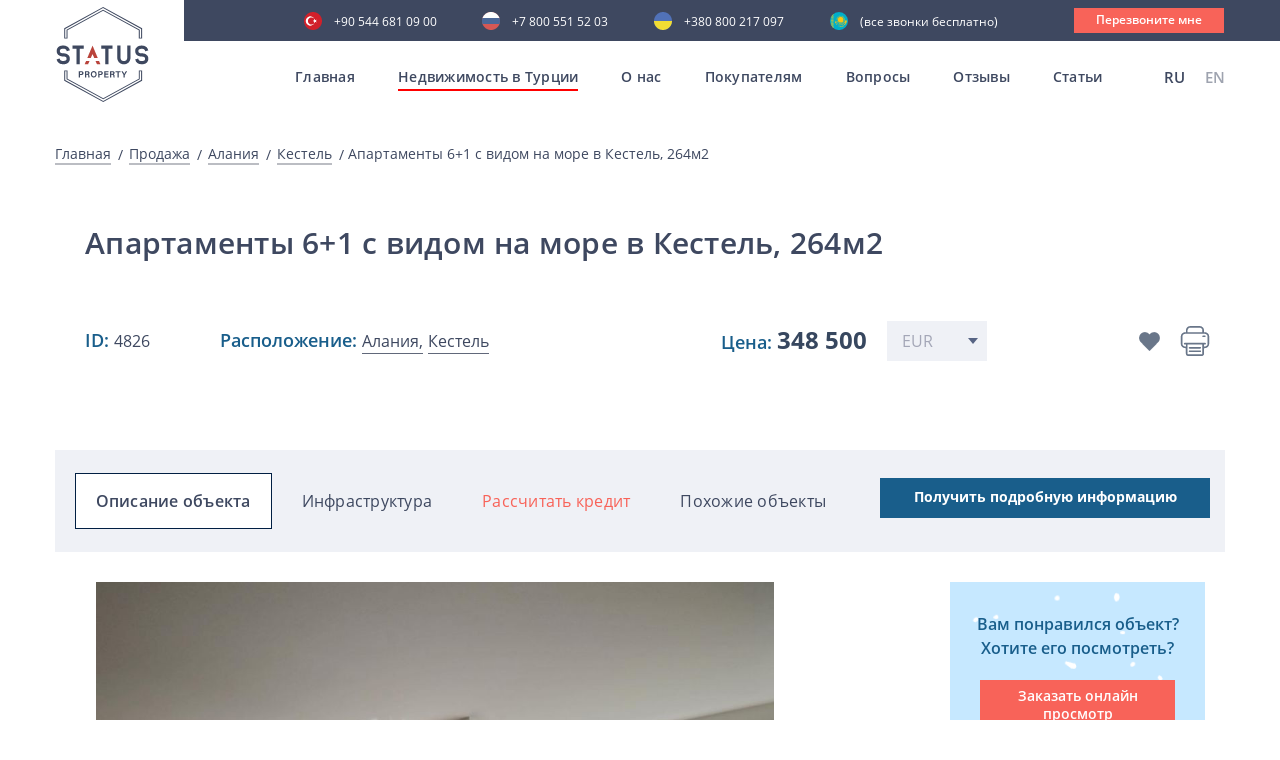

--- FILE ---
content_type: text/html; charset=UTF-8
request_url: https://statusproperty.ru/products_single/apartamenty-61-s-vidom-na-more-v-kestel-264m2
body_size: 14696
content:
<!doctype html>
<html lang="ru">
<head>
	
	<!-- Google tag (gtag.js) -->
	<script async src="https://www.googletagmanager.com/gtag/js?id=G-6Q22H2F5X2"></script>
	<script>
	  window.dataLayer = window.dataLayer || [];
	  function gtag(){dataLayer.push(arguments);}
	  gtag('js', new Date());

	  gtag('config', 'G-6Q22H2F5X2');
	</script>
	
    <meta charset="UTF-8">
    <meta name="viewport" content="width=device-width, initial-scale=1, viewport-fit=cover">
    <link rel="shortcut icon" href="/favicon.ico" type="image/x-icon">
    <meta http-equiv="X-UA-Compatible" content="ie=edge">

    <title>Просторная квартира 6+1 в районе Кестель, Алания, ID 4826</title>

    <meta name="description" content="Квартира 6+1 в Алания, Кестель: Продается по выгодной цене ✅ Общей площадью 264 м², Расстояние до моря - 50 м, ID: 4826 🏡 Агентство недвижимости Status Property">
	<meta name="keywords" content="дешевая недвижимость в алании,недвижимость в алании от застройщика,коммерческая недвижимость в алании,вторичная недвижимость в алании">

            <meta name="robots" content="noindex, follow">
    
    
    
    
    <meta name="google-site-verification" content="Pki2m_N1KETqn26GxxE7WtVyXhxJrmqLHKvOatjhU9g"/>
    <meta name="google-site-verification" content="RDtJVNM_EMVNNp-zRB6mpzkr6SdcFqSpj0GDnDmjzZ4"/>
    <meta name='wmail-verification' content='6f68fdbc94503ba69ed3c6ca2fb3cfd5'/>
    <meta name="facebook-domain-verification" content="bq3ue1bm7qwhkn3nh7t5n9kdgq1ky2"/>
    <meta name="p:domain_verify" content="241de309299e7cfe6d60f92766709dcf"/>
    <meta name="zen-verification" content="Na0QEQ81zOgrNv1TNvqJ04H07GKbrmgjOV9eIjrdfYW3J8EPhpDuKw3ok23DwNjT"/>
    <meta name="yandex-verification" content="0845465df5384908"/>

        <link rel="canonical" href="https://statusproperty.ru/products_single/apartamenty-61-s-vidom-na-more-v-kestel-264m2"/>

                        <link rel="alternate" hreflang="x-default" href="https://statusproperty.ru/products_single/apartamenty-61-s-vidom-na-more-v-kestel-264m2"/>
                            <link rel="alternate" hreflang="ru" href="https://statusproperty.ru/products_single/apartamenty-61-s-vidom-na-more-v-kestel-264m2"/>
                                <link rel="alternate" hreflang="en" href="https://statusproperty.net/products_single/apartment-61-with-sea-view-in-kestel-264m2"/>
                        
    

        <link rel="stylesheet" href="/assets/desktop/css/all.min.css?id=0744e6788e6ac035781f">
<script type="text/javascript" defer>
    const deferStyleLoad = href => {
        const giftofspeed = document.createElement('link');
        giftofspeed.rel = 'stylesheet';
        giftofspeed.href = href;
        giftofspeed.type = 'text/css';
        const godefer = document.getElementsByTagName('link')[0];
        godefer.parentNode.insertBefore(giftofspeed, godefer);
    };
</script>

<script src="/assets/desktop/plugin/modernizr-webp.js"></script>

<script type="text/javascript" defer>
    deferStyleLoad('/assets/desktop/css/plugins.css');
</script>
        <link rel="stylesheet" type="text/css" href="/assets/desktop/css/carousel.min.css?id=84a8cccbc6e6b31d8c78">
    <link rel="stylesheet" type="text/css" href="/assets/desktop/css/product_single.min.css?id=4c96ae1ed0aa6b47b34f">


            <!-- Google Tag Manager -->
        <script>(function (w, d, s, l, i) {
                w[l] = w[l] || [];
                w[l].push({
                    'gtm.start':
                        new Date().getTime(), event: 'gtm.js'
                });
                var f = d.getElementsByTagName(s)[0],
                    j = d.createElement(s), dl = l != 'dataLayer' ? '&l=' + l : '';
                j.async = true;
                j.src =
                    'https://www.googletagmanager.com/gtm.js?id=' + i + dl;
                f.parentNode.insertBefore(j, f);
            })(window, document, 'script', 'dataLayer', 'GTM-MBXHXNG');</script>
        <!-- End Google Tag Manager -->
        
    <!-- Global site tag (gtag.js) - Google Ads: 625855832 -->
    <script async src="https://www.googletagmanager.com/gtag/js?id=AW-625855832"></script>
    <script>
        window.dataLayer = window.dataLayer || [];

        function gtag() {
            dataLayer.push(arguments);
        }

        gtag('js', new Date());

        gtag('config', 'AW-625855832');
            gtag('event', 'view_item', {
    'send_to': 'AW-625855832',
    'value': 348500,
    'items': [{
    'id': "5029",
    'google_business_vertical': 'real_estate'
    }]
    });
    </script>

</head>
<body>
<style>
    .all_mobile {
        display: none;
    }

    @media (max-width: 1199px) {
        .open .all_mobile {
            display: block !important;
        }

    }
</style>
    <!-- Google Tag Manager (noscript) -->
    <noscript>
        <iframe src="https://www.googletagmanager.com/ns.html?id=GTM-MBXHXNG"
                height="0" width="0" style="display:none;visibility:hidden"></iframe>
    </noscript>
    <!-- End Google Tag Manager (noscript) -->

    <header>
<div class="somewrap">
    <div class="container mob_menu">
        <div class="row">
            <div class="all_mobile ">
                <div class="container all_block_laptop">
                    <div class="row">
                        <div class="col-sm-12 mob_block_active_menu">
                            <div class="menu__Container">
                                <div class="menu__wrapper">
                                    <div class="js-menu">
                                        <nav>
                                        <ul class="menuMobile">
                                            <li><a  href="/">Главная</a></li>
                                            <li>
                                                <a href="#">Недвижимость в Турции</a>
                                                <ul>
                                                    <li>
                                                        <a href="https://statusproperty.ru/products/sale">Все предложения</a>
                                                    </li>
                                                                                                            <li>
                                                            <a   href="https://statusproperty.ru/products/prodaja-nedvizimosti-v-alanya">Алания</a>
                                                        </li>
                                                                                                            <li>
                                                            <a   href="https://statusproperty.ru/products/sale/all/antaliya">Анталия</a>
                                                        </li>
                                                                                                            <li>
                                                            <a   href="https://statusproperty.ru/products/sale/all/stambul">Стамбул</a>
                                                        </li>
                                                                                                            <li>
                                                            <a   href="https://statusproperty.ru/products/sale/all/mersin">Мерсин</a>
                                                        </li>
                                                                                                            <li>
                                                            <a   href="https://statusproperty.ru/products/sale/all/severnyi-kipr">Северный Кипр</a>
                                                        </li>
                                                                                                            <li>
                                                            <a   href="https://statusproperty.ru/products/sale/all/bodrum">Бодрум</a>
                                                        </li>
                                                                                                            <li>
                                                            <a   href="https://statusproperty.ru/products/sale/all/yalova">Ялова</a>
                                                        </li>
                                                                                                        <li>
                                                        <a href="https://statusproperty.ru/products/rent">
                                                            Аренда</a>
                                                    </li>
                                                </ul>
                                            </li>
                                            <li><a href="https://statusproperty.ru/about">О нас</a></li>
                                                                                            <li>
                                                    <a href="#">Покупателям</a>
                                                    <ul>
                                                                                                                    <li>
                                                                <a style=""
                                                                   href="https://statusproperty.ru/services/oformlenie-nedvizimosti-v-turcii">
                                                                    Оформление недвижимости в Турции</a>
                                                            </li>
                                                                                                                    <li>
                                                                <a style=""
                                                                   href="https://statusproperty.ru/services/preimushhestva-pokupki-nedvizimosti-v-turcii">
                                                                    Преимущества покупки недвижимости в Турции</a>
                                                            </li>
                                                                                                                    <li>
                                                                <a style=""
                                                                   href="https://statusproperty.ru/services/process-pokupki-nedvizimosti-v-turcii">
                                                                    Процесс покупки недвижимости в Турции</a>
                                                            </li>
                                                                                                                    <li>
                                                                <a style=""
                                                                   href="https://statusproperty.ru/services/oznakomitelnyi-tur">
                                                                    Ознакомительный тур</a>
                                                            </li>
                                                                                                                    <li>
                                                                <a style=""
                                                                   href="https://statusproperty.ru/services/posleprodaznyi-servis">
                                                                    Послепродажный сервис</a>
                                                            </li>
                                                                                                                    <li>
                                                                <a style=""
                                                                   href="https://statusproperty.ru/services/grazdanstvo-pri-pokupke-nedvizimosti">
                                                                    Гражданство при покупке недвижимости</a>
                                                            </li>
                                                                                                                    <li>
                                                                <a style=""
                                                                   href="https://statusproperty.ru/services/sotrudnicestvo-online">
                                                                    Сотрудничество online</a>
                                                            </li>
                                                                                                            </ul>
                                                </li>
                                                                                        <li><a  href="https://statusproperty.ru/faq" >Вопросы</a></li>
                                            <li><a  href="https://statusproperty.ru/reviews" >Отзывы</a></li>
                                            <li><a  href="https://statusproperty.ru/blog" >Статьи</a></li>
                                        </ul>
                                        </nav>
                                    </div>
                                </div>
                                <div class="mobile_telefone_block">
                                    <div class="main_menu__language">
                                                <span> RU</span>
                                                                <a href="https://statusproperty.net/products_single/apartment-61-with-sea-view-in-kestel-264m2">
                        EN
                    </a>
                                    </div>
                                        <div class="main-phone-mob">
                                        <p>Наши контакты</p>
                                        <a class="tu"
                                            href="tel:+90 544 681 09 00">+90 544 681 09 00</a>
                                        <a class="ru"
                                            href="tel:+7 800 551 52 03  ">+7 800 551 52 03  </a>
                                        <a class="uk"
                                            href="tel:+380 800 217 097 ">+380 800 217 097 </a>
                                        <a class="kz"
                                            href="tel:"> (все звонки бесплатно)</a>
                                        <a data-src="#CallMe" class="modal-trigger">
                                            <div class="main__call">
                                                Перезвоните мне
                                            </div>
                                        </a>
                                    </div>
                                </div>
                            </div>
                        </div>
                    </div>
                </div>
                </div>
            </div>
        </div>
</div>
<div class="main_block">
    <div class="header ">
        <div class="header-flex">
            <div class="header_logo_main">
                <a href="/">
                    <div class="main_block__Logo">
                        <img src="/assets/desktop/images/header/logo.svg" alt="">
                    </div>
                </a>
            </div>
            <div id="burger" class="burger">
                <div class="rect"></div>
                <div class="rect"></div>
                <div class="rect"></div>
                <div class="rect"></div>
            </div>
            <div class="main__AllMenu">
                <div class="main_telefone">
                    <div class="main-phone">
                        <a class="tu"
                            href="tel:+90 544 681 09 00">+90 544 681 09 00</a>
                        <a class="ru"
                            href="tel:+7 800 551 52 03  ">+7 800 551 52 03  </a>
                        <a class="uk"
                            href="tel:+380 800 217 097 ">+380 800 217 097 </a>
                        <a class="kz"
                            href="tel:"> (все звонки бесплатно)</a>
                        <a data-src="#CallMe" class="modal-trigger">
                            <div class="main__call">
                                Перезвоните мне
                            </div>
                        </a>
                    </div>
                </div>
                <div class="main_menu">
                    <nav>
                    <ul class="topmenu">
                        <li class="">
                            <a class="item-first"
                               href="/">Главная</a>
                        </li>

                        <li class="activeMenu">
                            <a class="item-first" href="https://statusproperty.ru/products/sale">Недвижимость в Турции</a>
                            <ul class="submenu backg_submenu submenu_main height_js">
                                                                    <li>
                                        <a href="https://statusproperty.ru/products/prodaja-nedvizimosti-v-alanya">Алания</a>
                                    </li>
                                                                    <li>
                                        <a href="https://statusproperty.ru/products/sale/all/antaliya">Анталия</a>
                                    </li>
                                                                    <li>
                                        <a href="https://statusproperty.ru/products/sale/all/stambul">Стамбул</a>
                                    </li>
                                                                    <li>
                                        <a href="https://statusproperty.ru/products/sale/all/mersin">Мерсин</a>
                                    </li>
                                                                    <li>
                                        <a href="https://statusproperty.ru/products/sale/all/severnyi-kipr">Северный Кипр</a>
                                    </li>
                                                                    <li>
                                        <a href="https://statusproperty.ru/products/sale/all/bodrum">Бодрум</a>
                                    </li>
                                                                    <li>
                                        <a href="https://statusproperty.ru/products/sale/all/yalova">Ялова</a>
                                    </li>
                                                                <li>
                                    <a  href="https://statusproperty.ru/products/rent">Аренда</a>
                                </li>
                            </ul>
                        </li>
                        <li class=""><a class="item-first"
                                                                                               href="https://statusproperty.ru/about">О нас</a>
                        </li>
                                                    <li class=""><a
                                        class="item-first">Покупателям</a>
                                <ul class="submenu backg_submenu submenu_main height_js">
                                                                            <li>
                                            <a style=""
                                               href="https://statusproperty.ru/services/oformlenie-nedvizimosti-v-turcii">
                                                Оформление недвижимости в Турции</a>
                                        </li>
                                                                            <li>
                                            <a style=""
                                               href="https://statusproperty.ru/services/preimushhestva-pokupki-nedvizimosti-v-turcii">
                                                Преимущества покупки недвижимости в Турции</a>
                                        </li>
                                                                            <li>
                                            <a style=""
                                               href="https://statusproperty.ru/services/process-pokupki-nedvizimosti-v-turcii">
                                                Процесс покупки недвижимости в Турции</a>
                                        </li>
                                                                            <li>
                                            <a style=""
                                               href="https://statusproperty.ru/services/oznakomitelnyi-tur">
                                                Ознакомительный тур</a>
                                        </li>
                                                                            <li>
                                            <a style=""
                                               href="https://statusproperty.ru/services/posleprodaznyi-servis">
                                                Послепродажный сервис</a>
                                        </li>
                                                                            <li>
                                            <a style=""
                                               href="https://statusproperty.ru/services/grazdanstvo-pri-pokupke-nedvizimosti">
                                                Гражданство при покупке недвижимости</a>
                                        </li>
                                                                            <li>
                                            <a style=""
                                               href="https://statusproperty.ru/services/sotrudnicestvo-online">
                                                Сотрудничество online</a>
                                        </li>
                                                                    </ul>
                            </li>
                                                <li class="">
                            <a class="item-first" href="https://statusproperty.ru/faq">Вопросы</a>
                        </li>
                        <li class="">
                            <a class="item-first" href="https://statusproperty.ru/reviews">Отзывы</a>
                        </li>
                        <li class="">
                            <a class="item-first" href="https://statusproperty.ru/blog">Статьи</a>
                        </li>
                    </ul>
                    </nav>
                    <div class="main_menu__language">
                                                <span> RU</span>
                                                                <a href="https://statusproperty.net/products_single/apartment-61-with-sea-view-in-kestel-264m2">
                        EN
                    </a>
                                    </div>
                    </div>
            </div>
        </div>
            </div>
</div>
</header>    <main>
            <section class="Bread">
        <div class="container">
            <div class="row">
                <div class="col-sm-12">
                    <div class="Bread__Title">
                        <a href="/">Главная</a>
                        <a href="https://statusproperty.ru/products/sale">
                            Продажа
                        </a>
                        <a href="https://statusproperty.ru/products/sale/kvartiry/alaniya">
                            Алания
                        </a>
                        <a href="https://statusproperty.ru/products/prodaja-kvartiry-v-kestele">
                            Кестель
                        </a>
                        <span class="three-point">
                            Апартаменты 6+1 с видом на море в Кестель, 264м2
                        </span>
                    </div>
                </div>
            </div>
        </div>
    </section>

    <section class="PropertyItem">
        <div class="container">
            <div class="row">
                <div class="col-sm-12">
                    <div class="Search__Title">
                        <h1>Апартаменты 6+1 с видом на море в Кестель, 264м2</h1>
                    </div>
                                            <div class="PropertyItem__PriceNotDiscount">
                            <div class="PropertyItem__Location">
                                <div class="PropertyItem__Location">
                                    <div class="PropertyItem__Location-id-title">ID:
                                        <span>4826</span>
                                    </div>
                                    <div class="PropertyItem__Location-id">Расположение:
                                        <a href="https://statusproperty.ru/products/prodaja-nedvizimosti-v-alanya"><span>Алания,</span></a>
                                        <a href="https://statusproperty.ru/products/prodaja-nedvizimosti-v-kestele">
                                            <span>Кестель</span>
                                        </a>
                                    </div>
                                </div>
                                <div class="PropertyItem__Price">
                                    <p class="PropertyItem__Price-paragraph">Цена:
                                                                                <span class="priceValue rates_price-js" data-price="348500" data-currency="eur">
                                             348 500
                                        </span>
                                    </p>
                                    <select class="rates-js">
                                                                                    <option value="EUR"
                                                    selected>
                                                EUR
                                            </option>
                                                                                    <option value="USD"
                                                    >
                                                USD
                                            </option>
                                                                                    <option value="RUB"
                                                    >
                                                RUB
                                            </option>
                                                                                    <option value="GBP"
                                                    >
                                                GBP
                                            </option>
                                                                            </select>
                                </div>
                                <div class="PropertyItem__Information">
                                    <div class="PropertyItem__FavoriteBlock">
                                        <div class="PropertyItem__Favorite loop_favorites-js send_to_tabs  in-task"
                                             data-uuid="991a60fa-c407-45b0-9056-70234857208a">
                                        </div>
                                        <div class="PropertyItem__FavoriteHover"
                                             data-add_text="добавить в избранное"
                                             data-remove_text="удалить из избранного">
                                            <p>добавить в избранное</p>
                                        </div>
                                    </div>
                                    <div class="PropertyItem__PrinterBlock">
                                        <div class="pluso" data-background="transparent" data-services="print"
                                             data-options="big,round,line,horizontal,counter,theme=04"></div>
                                        <div class="PropertyItem__Printer">
                                            <a href="javascript:window.print()"><img
                                                        src="/assets/desktop/images/propertyItem/printer.svg" alt=""></a>
                                        </div>
                                        <div class="PropertyItem__PrinterHover">
                                            <p>распечатать брошюру</p>
                                        </div>
                                    </div>
                                </div>
                            </div>
                        </div>
                                    </div>
            </div>
        </div>
    </section>

    <section class="StickyWrapper">
        <div class="AllContent">
                            <div class="sticky-menu AllContent__WrapperMenu">
                    <div class="container">
                        <div class="AllContent__Link">
                            <ul>
                                <li class="active"><a href="#descript">Описание объекта</a></li>
                                <li><a href="#Infrastructure">Инфраструктура</a></li>
                                <li class="creditmenu"><a href="#credit">Рассчитать кредит</a></li>
                                <li><a href="#other_object">Похожие объекты</a></li>
                            </ul>
                            <a href="#form_block">
                                <div class="AllContent__TakeInfo">
                                    Получить подробную информацию
                                </div>
                            </a>
                        </div>
                    </div>
                </div>
            
            <div class="container">
                <div class="row">
                    <div class="col-sm-12">
                        <div class="AllContent__Wrapper">
                            <div class="AllContent__Left">
                                <div id="descript" class="AllContent__Slider owl-carousel">
                                                                                                                <a data-src="https://hel1.your-objectstorage.com/statusproperty/124394/conversions/bca8841a8b099f6ecd8c6191e7a702d4-thumb_original.jpg"
                                           data-fancybox="gallery" data-attr="0">
                                            <div class="AllContent__Item">
                                                                                                    <img src="https://hel1.your-objectstorage.com/statusproperty/124394/conversions/bca8841a8b099f6ecd8c6191e7a702d4-thumb_original.jpg"
                                                         class="" alt="Апартаменты 6+1 с видом на море в Кестель, 264м2 фото 1">
                                                                                            </div>
                                        </a>
                                                                            <a data-src="https://hel1.your-objectstorage.com/statusproperty/124395/conversions/a059f3151221c3ca7232a8afabd6b173-thumb_original.jpg"
                                           data-fancybox="gallery" data-attr="0">
                                            <div class="AllContent__Item">
                                                                                                    <img src="https://hel1.your-objectstorage.com/statusproperty/124395/conversions/a059f3151221c3ca7232a8afabd6b173-thumb_original.jpg"
                                                         class="" alt="Апартаменты 6+1 с видом на море в Кестель, 264м2 фото 2">
                                                                                            </div>
                                        </a>
                                                                            <a data-src="https://hel1.your-objectstorage.com/statusproperty/124396/conversions/f3122e796299c0663636c5a3a4f62970-thumb_original.jpg"
                                           data-fancybox="gallery" data-attr="0">
                                            <div class="AllContent__Item">
                                                                                                    <img data-src="https://hel1.your-objectstorage.com/statusproperty/124396/conversions/f3122e796299c0663636c5a3a4f62970-thumb_original.jpg"
                                                         class="owl-lazy"
                                                         alt="Апартаменты 6+1 с видом на море в Кестель, 264м2 фото 3">
                                                                                            </div>
                                        </a>
                                                                            <a data-src="https://hel1.your-objectstorage.com/statusproperty/124397/conversions/894df4850ad6eb29e74321d9cad27b97-thumb_original.jpg"
                                           data-fancybox="gallery" data-attr="0">
                                            <div class="AllContent__Item">
                                                                                                    <img data-src="https://hel1.your-objectstorage.com/statusproperty/124397/conversions/894df4850ad6eb29e74321d9cad27b97-thumb_original.jpg"
                                                         class="owl-lazy"
                                                         alt="Апартаменты 6+1 с видом на море в Кестель, 264м2 фото 4">
                                                                                            </div>
                                        </a>
                                                                            <a data-src="https://hel1.your-objectstorage.com/statusproperty/124398/conversions/c9bb81a1075e59b60673fb48ac8dd7b6-thumb_original.jpg"
                                           data-fancybox="gallery" data-attr="0">
                                            <div class="AllContent__Item">
                                                                                                    <img data-src="https://hel1.your-objectstorage.com/statusproperty/124398/conversions/c9bb81a1075e59b60673fb48ac8dd7b6-thumb_original.jpg"
                                                         class="owl-lazy"
                                                         alt="Апартаменты 6+1 с видом на море в Кестель, 264м2 фото 5">
                                                                                            </div>
                                        </a>
                                                                            <a data-src="https://hel1.your-objectstorage.com/statusproperty/124399/conversions/6c3d7a48e2cd2f9ade920796dba17d8e-thumb_original.jpg"
                                           data-fancybox="gallery" data-attr="0">
                                            <div class="AllContent__Item">
                                                                                                    <img data-src="https://hel1.your-objectstorage.com/statusproperty/124399/conversions/6c3d7a48e2cd2f9ade920796dba17d8e-thumb_original.jpg"
                                                         class="owl-lazy"
                                                         alt="Апартаменты 6+1 с видом на море в Кестель, 264м2 фото 6">
                                                                                            </div>
                                        </a>
                                                                            <a data-src="https://hel1.your-objectstorage.com/statusproperty/124400/conversions/95051dc08d775ea09f2e201a6b64ae19-thumb_original.jpg"
                                           data-fancybox="gallery" data-attr="0">
                                            <div class="AllContent__Item">
                                                                                                    <img data-src="https://hel1.your-objectstorage.com/statusproperty/124400/conversions/95051dc08d775ea09f2e201a6b64ae19-thumb_original.jpg"
                                                         class="owl-lazy"
                                                         alt="Апартаменты 6+1 с видом на море в Кестель, 264м2 фото 7">
                                                                                            </div>
                                        </a>
                                                                            <a data-src="https://hel1.your-objectstorage.com/statusproperty/124401/conversions/978f5fd9dff7718dfec30529f8d70962-thumb_original.jpg"
                                           data-fancybox="gallery" data-attr="0">
                                            <div class="AllContent__Item">
                                                                                                    <img data-src="https://hel1.your-objectstorage.com/statusproperty/124401/conversions/978f5fd9dff7718dfec30529f8d70962-thumb_original.jpg"
                                                         class="owl-lazy"
                                                         alt="Апартаменты 6+1 с видом на море в Кестель, 264м2 фото 8">
                                                                                            </div>
                                        </a>
                                                                            <a data-src="https://hel1.your-objectstorage.com/statusproperty/124402/conversions/aef5d1eb9078f2ea268a477d890fc2ef-thumb_original.jpg"
                                           data-fancybox="gallery" data-attr="0">
                                            <div class="AllContent__Item">
                                                                                                    <img data-src="https://hel1.your-objectstorage.com/statusproperty/124402/conversions/aef5d1eb9078f2ea268a477d890fc2ef-thumb_original.jpg"
                                                         class="owl-lazy"
                                                         alt="Апартаменты 6+1 с видом на море в Кестель, 264м2 фото 9">
                                                                                            </div>
                                        </a>
                                                                            <a data-src="https://hel1.your-objectstorage.com/statusproperty/124403/conversions/844db0348408f921e8737d9864e4e0c8-thumb_original.jpg"
                                           data-fancybox="gallery" data-attr="0">
                                            <div class="AllContent__Item">
                                                                                                    <img data-src="https://hel1.your-objectstorage.com/statusproperty/124403/conversions/844db0348408f921e8737d9864e4e0c8-thumb_original.jpg"
                                                         class="owl-lazy"
                                                         alt="Апартаменты 6+1 с видом на море в Кестель, 264м2 фото 10">
                                                                                            </div>
                                        </a>
                                                                            <a data-src="https://hel1.your-objectstorage.com/statusproperty/124404/conversions/8454bd5c0e6d496f03e5cccfbdeb1169-thumb_original.jpg"
                                           data-fancybox="gallery" data-attr="0">
                                            <div class="AllContent__Item">
                                                                                                    <img data-src="https://hel1.your-objectstorage.com/statusproperty/124404/conversions/8454bd5c0e6d496f03e5cccfbdeb1169-thumb_original.jpg"
                                                         class="owl-lazy"
                                                         alt="Апартаменты 6+1 с видом на море в Кестель, 264м2 фото 11">
                                                                                            </div>
                                        </a>
                                                                            <a data-src="https://hel1.your-objectstorage.com/statusproperty/124405/conversions/275b73594e5623d471340d5e00cf5053-thumb_original.jpg"
                                           data-fancybox="gallery" data-attr="0">
                                            <div class="AllContent__Item">
                                                                                                    <img data-src="https://hel1.your-objectstorage.com/statusproperty/124405/conversions/275b73594e5623d471340d5e00cf5053-thumb_original.jpg"
                                                         class="owl-lazy"
                                                         alt="Апартаменты 6+1 с видом на море в Кестель, 264м2 фото 12">
                                                                                            </div>
                                        </a>
                                                                            <a data-src="https://hel1.your-objectstorage.com/statusproperty/124406/conversions/339c240b1ee82e99f432b296201c0632-thumb_original.jpg"
                                           data-fancybox="gallery" data-attr="0">
                                            <div class="AllContent__Item">
                                                                                                    <img data-src="https://hel1.your-objectstorage.com/statusproperty/124406/conversions/339c240b1ee82e99f432b296201c0632-thumb_original.jpg"
                                                         class="owl-lazy"
                                                         alt="Апартаменты 6+1 с видом на море в Кестель, 264м2 фото 13">
                                                                                            </div>
                                        </a>
                                                                            <a data-src="https://hel1.your-objectstorage.com/statusproperty/124407/conversions/b2d29e3a758993caf9834d3f80a08400-thumb_original.jpg"
                                           data-fancybox="gallery" data-attr="0">
                                            <div class="AllContent__Item">
                                                                                                    <img data-src="https://hel1.your-objectstorage.com/statusproperty/124407/conversions/b2d29e3a758993caf9834d3f80a08400-thumb_original.jpg"
                                                         class="owl-lazy"
                                                         alt="Апартаменты 6+1 с видом на море в Кестель, 264м2 фото 14">
                                                                                            </div>
                                        </a>
                                                                            <a data-src="https://hel1.your-objectstorage.com/statusproperty/124408/conversions/3e68f7d666230bc44291f2e951364620-thumb_original.jpg"
                                           data-fancybox="gallery" data-attr="0">
                                            <div class="AllContent__Item">
                                                                                                    <img data-src="https://hel1.your-objectstorage.com/statusproperty/124408/conversions/3e68f7d666230bc44291f2e951364620-thumb_original.jpg"
                                                         class="owl-lazy"
                                                         alt="Апартаменты 6+1 с видом на море в Кестель, 264м2 фото 15">
                                                                                            </div>
                                        </a>
                                                                            <a data-src="https://hel1.your-objectstorage.com/statusproperty/124409/conversions/96cf2cacf72661ac51fd353f8bd62419-thumb_original.jpg"
                                           data-fancybox="gallery" data-attr="0">
                                            <div class="AllContent__Item">
                                                                                                    <img data-src="https://hel1.your-objectstorage.com/statusproperty/124409/conversions/96cf2cacf72661ac51fd353f8bd62419-thumb_original.jpg"
                                                         class="owl-lazy"
                                                         alt="Апартаменты 6+1 с видом на море в Кестель, 264м2 фото 16">
                                                                                            </div>
                                        </a>
                                                                            <a data-src="https://hel1.your-objectstorage.com/statusproperty/124410/conversions/f3e46e45e45fdad972b19df6e2e349d1-thumb_original.jpg"
                                           data-fancybox="gallery" data-attr="0">
                                            <div class="AllContent__Item">
                                                                                                    <img data-src="https://hel1.your-objectstorage.com/statusproperty/124410/conversions/f3e46e45e45fdad972b19df6e2e349d1-thumb_original.jpg"
                                                         class="owl-lazy"
                                                         alt="Апартаменты 6+1 с видом на море в Кестель, 264м2 фото 17">
                                                                                            </div>
                                        </a>
                                                                            <a data-src="https://hel1.your-objectstorage.com/statusproperty/124411/conversions/dca438838707a91d84e31e5008079e3b-thumb_original.jpg"
                                           data-fancybox="gallery" data-attr="0">
                                            <div class="AllContent__Item">
                                                                                                    <img data-src="https://hel1.your-objectstorage.com/statusproperty/124411/conversions/dca438838707a91d84e31e5008079e3b-thumb_original.jpg"
                                                         class="owl-lazy"
                                                         alt="Апартаменты 6+1 с видом на море в Кестель, 264м2 фото 18">
                                                                                            </div>
                                        </a>
                                                                            <a data-src="https://hel1.your-objectstorage.com/statusproperty/124412/conversions/30cc24629f67cd27b557b112b32aa940-thumb_original.jpg"
                                           data-fancybox="gallery" data-attr="0">
                                            <div class="AllContent__Item">
                                                                                                    <img data-src="https://hel1.your-objectstorage.com/statusproperty/124412/conversions/30cc24629f67cd27b557b112b32aa940-thumb_original.jpg"
                                                         class="owl-lazy"
                                                         alt="Апартаменты 6+1 с видом на море в Кестель, 264м2 фото 19">
                                                                                            </div>
                                        </a>
                                                                            <a data-src="https://hel1.your-objectstorage.com/statusproperty/124413/conversions/25ef4666402819ccba14acf471c5e744-thumb_original.jpg"
                                           data-fancybox="gallery" data-attr="0">
                                            <div class="AllContent__Item">
                                                                                                    <img data-src="https://hel1.your-objectstorage.com/statusproperty/124413/conversions/25ef4666402819ccba14acf471c5e744-thumb_original.jpg"
                                                         class="owl-lazy"
                                                         alt="Апартаменты 6+1 с видом на море в Кестель, 264м2 фото 20">
                                                                                            </div>
                                        </a>
                                                                            <a data-src="https://hel1.your-objectstorage.com/statusproperty/124414/conversions/150710da16ba61317bebcdfa9892f731-thumb_original.jpg"
                                           data-fancybox="gallery" data-attr="0">
                                            <div class="AllContent__Item">
                                                                                                    <img data-src="https://hel1.your-objectstorage.com/statusproperty/124414/conversions/150710da16ba61317bebcdfa9892f731-thumb_original.jpg"
                                                         class="owl-lazy"
                                                         alt="Апартаменты 6+1 с видом на море в Кестель, 264м2 фото 21">
                                                                                            </div>
                                        </a>
                                                                            <a data-src="https://hel1.your-objectstorage.com/statusproperty/124415/conversions/1741c208c93357bfd8832604ce4e48b8-thumb_original.jpg"
                                           data-fancybox="gallery" data-attr="0">
                                            <div class="AllContent__Item">
                                                                                                    <img data-src="https://hel1.your-objectstorage.com/statusproperty/124415/conversions/1741c208c93357bfd8832604ce4e48b8-thumb_original.jpg"
                                                         class="owl-lazy"
                                                         alt="Апартаменты 6+1 с видом на море в Кестель, 264м2 фото 22">
                                                                                            </div>
                                        </a>
                                                                            <a data-src="https://hel1.your-objectstorage.com/statusproperty/124416/conversions/4e8a60e47ab957e873efc82026b28ede-thumb_original.jpg"
                                           data-fancybox="gallery" data-attr="0">
                                            <div class="AllContent__Item">
                                                                                                    <img data-src="https://hel1.your-objectstorage.com/statusproperty/124416/conversions/4e8a60e47ab957e873efc82026b28ede-thumb_original.jpg"
                                                         class="owl-lazy"
                                                         alt="Апартаменты 6+1 с видом на море в Кестель, 264м2 фото 23">
                                                                                            </div>
                                        </a>
                                                                            <a data-src="https://hel1.your-objectstorage.com/statusproperty/124417/conversions/91598ad3da292c86a15aea19584d7a2e-thumb_original.jpg"
                                           data-fancybox="gallery" data-attr="0">
                                            <div class="AllContent__Item">
                                                                                                    <img data-src="https://hel1.your-objectstorage.com/statusproperty/124417/conversions/91598ad3da292c86a15aea19584d7a2e-thumb_original.jpg"
                                                         class="owl-lazy"
                                                         alt="Апартаменты 6+1 с видом на море в Кестель, 264м2 фото 24">
                                                                                            </div>
                                        </a>
                                                                            <a data-src="https://hel1.your-objectstorage.com/statusproperty/124418/conversions/5ff7d21398bd9f98be1d94fe84206a12-thumb_original.jpg"
                                           data-fancybox="gallery" data-attr="0">
                                            <div class="AllContent__Item">
                                                                                                    <img data-src="https://hel1.your-objectstorage.com/statusproperty/124418/conversions/5ff7d21398bd9f98be1d94fe84206a12-thumb_original.jpg"
                                                         class="owl-lazy"
                                                         alt="Апартаменты 6+1 с видом на море в Кестель, 264м2 фото 25">
                                                                                            </div>
                                        </a>
                                                                            <a data-src="https://hel1.your-objectstorage.com/statusproperty/124419/conversions/771b2a77e1813bad65f3f80ab5832cf8-thumb_original.jpg"
                                           data-fancybox="gallery" data-attr="0">
                                            <div class="AllContent__Item">
                                                                                                    <img data-src="https://hel1.your-objectstorage.com/statusproperty/124419/conversions/771b2a77e1813bad65f3f80ab5832cf8-thumb_original.jpg"
                                                         class="owl-lazy"
                                                         alt="Апартаменты 6+1 с видом на море в Кестель, 264м2 фото 26">
                                                                                            </div>
                                        </a>
                                                                            <a data-src="https://hel1.your-objectstorage.com/statusproperty/124420/conversions/de98794e42bb1ca3bcba8d41abcec9d8-thumb_original.jpg"
                                           data-fancybox="gallery" data-attr="0">
                                            <div class="AllContent__Item">
                                                                                                    <img data-src="https://hel1.your-objectstorage.com/statusproperty/124420/conversions/de98794e42bb1ca3bcba8d41abcec9d8-thumb_original.jpg"
                                                         class="owl-lazy"
                                                         alt="Апартаменты 6+1 с видом на море в Кестель, 264м2 фото 27">
                                                                                            </div>
                                        </a>
                                                                            <a data-src="https://hel1.your-objectstorage.com/statusproperty/124421/conversions/a929679b30ae0f4bfec60ba34fad6457-thumb_original.jpg"
                                           data-fancybox="gallery" data-attr="0">
                                            <div class="AllContent__Item">
                                                                                                    <img data-src="https://hel1.your-objectstorage.com/statusproperty/124421/conversions/a929679b30ae0f4bfec60ba34fad6457-thumb_original.jpg"
                                                         class="owl-lazy"
                                                         alt="Апартаменты 6+1 с видом на море в Кестель, 264м2 фото 28">
                                                                                            </div>
                                        </a>
                                                                            <a data-src="https://hel1.your-objectstorage.com/statusproperty/124422/conversions/713b05791f2100c16f136fca4766fd6c-thumb_original.jpg"
                                           data-fancybox="gallery" data-attr="0">
                                            <div class="AllContent__Item">
                                                                                                    <img data-src="https://hel1.your-objectstorage.com/statusproperty/124422/conversions/713b05791f2100c16f136fca4766fd6c-thumb_original.jpg"
                                                         class="owl-lazy"
                                                         alt="Апартаменты 6+1 с видом на море в Кестель, 264м2 фото 29">
                                                                                            </div>
                                        </a>
                                                                            <a data-src="https://hel1.your-objectstorage.com/statusproperty/124423/conversions/17724514fb029378fb08cf630024d8ff-thumb_original.jpg"
                                           data-fancybox="gallery" data-attr="0">
                                            <div class="AllContent__Item">
                                                                                                    <img data-src="https://hel1.your-objectstorage.com/statusproperty/124423/conversions/17724514fb029378fb08cf630024d8ff-thumb_original.jpg"
                                                         class="owl-lazy"
                                                         alt="Апартаменты 6+1 с видом на море в Кестель, 264м2 фото 30">
                                                                                            </div>
                                        </a>
                                                                    </div>
                                <div id="counter_object">
                                </div>
                                <div class="AllContent__ObjectMin">
                                    <div class="AllContent__ObjectItem">
                                        <div class="AllContent__ObjectItem-title">
                                            Тип недвижимости:
                                            <span>квартиры</span>
                                        </div>
                                    </div>
                                    <div class="AllContent__ObjectItem">
                                        <div class="AllContent__ObjectItem-title">
                                            Год строительства:
                                            <span>янв 2014</span>
                                        </div>
                                    </div>

                                                                            <div class="AllContent__ObjectItem">
                                            <div class="AllContent__ObjectItem-title">
                                                До моря:
                                                <span>50 м</span>
                                            </div>
                                        </div>
                                                                        <div class="AllContent__ObjectItem">
                                        <div class="AllContent__ObjectItem-title">
                                            Комнат:
                                            <span>6+1</span>
                                        </div>
                                    </div>
                                    <div class="AllContent__ObjectItem">
                                        <div class="AllContent__ObjectItem-title">
                                            Этаж: <span> 5</span>
                                        </div>
                                    </div>
                                                                            <div class="AllContent__ObjectItem">
                                            <div class="AllContent__ObjectItem-title">
                                                До центра: <span>500</span>
                                            </div>
                                        </div>
                                                                        <div class="AllContent__ObjectItem">
                                        <div class="AllContent__ObjectItem-title">
                                            Площадь:
                                            <span>264</span> м
                                            <sup>
                                                <small>2</small>
                                            </sup>
                                        </div>
                                    </div>
                                    <div class="AllContent__ObjectItem">
                                        <div class="AllContent__ObjectItem-title">
                                            Мебель:
                                            <span>есть</span>
                                        </div>
                                    </div>
                                                                            <div class="AllContent__ObjectItem">
                                            <div class="AllContent__ObjectItem-title">
                                                До аэропорта:
                                                <span>120</span>
                                            </div>
                                        </div>
                                                                    </div>
                                <div class="AllContent__SomeText">
                                    <p>Компания Status Property рада предложить вам квартиру с очень большой площадью всего в 50м от средиземного моря в &nbsp;быстро развивающемся районе Аланьи &mdash; Кестель. Это очень уютный, новый район с малоэтажной застройкой, преимущественно из новых современных домов. Кестель очень популярен среди иностранцев и привлекателен в плане инвестиций из-за быстро растущих цен на землю и недвижимость в данном районе. Расстояние до центра Аланьи всего 7 км. Вдоль всего района простирается красивая набережная и многочисленные пляжи.</p>
<p>В шаговой доступности от данного ЖК рынок, рестораны, кафе, детская игровая площадка и автобусная остановка. Расстояние до большого супермаркета Migros всего 80 м. На центральной улице рядом есть безопасная велосипедная дорожка.</p>
<p>Апартаменты планировкой 6+1 включают в себя гостиную, три спальни, кабинет, комнату для отдыха, гардеробную, три ванные комнаты, три кладовые внутри квартиры и одна на террасе, балконы, большую террасу.</p>
<p>У жилого комплекса богатая инфраструктура: открытый и закрытый бассейн, фитнес, спа, зоны отдыха, детская площадка, игровые зоны, бильярд, теннис, парковка, круглосуточная охрана, ресепшен и прочее</p>
<p style="text-align: justify;">Отдельно хочется отметить очень качественную внутреннюю отделку квартиры. Планировка квартиры, а именно во всех комнатах установлены инверторные кондиционеры Ar&ccedil;elik / LG, итальянская система очистки воды, высококачественная гранитная плитка Zen по всей квартире и специальный уличный на балконе, стальная дверь Kale с дистанционным управлением, смесители в ванных и кухне марки Grohe, для удобной уборки на балконах также установлены смесители, изготовленная на заказ мебель и шкафы марок Lazzoni и D Casa, удобные встроенные шкафы, библиотека в кабинете, из квартиры есть быстрый доступ к закрытом бассейну. Специально спроектированная, безопасная лестница из черного мрамора с перилами из нержавеющей стали, Бытовая техника: инвентарные кондиционеры Arcelik, стиральная машина и сушильная машина Bosch, посудомоечная машина и духовка Siemens, двухдверный холодильник с функцией подачи воды Arcelik, духовка, вытяжка и микроволна печь GE, декоративные энергосберегающие лампы Philips входят в стоимость данной квартиры.</p>
                                </div>
                                <div id="Infrastructure" class="AllContent__Infrastructure">
                                    <div class="AllContent__Infrastructure-title">Инфраструктура объекта</div>
                                    <div class="AllContent__InfractuctureInfo">
                                        <ul>
                                                                                            <li>Открытый бассейн</li>
                                                                                            <li>Крытый подогреваемый бассейн</li>
                                                                                            <li>Сауна</li>
                                                                                            <li>Хамам</li>
                                                                                            <li>Фитнес зал</li>
                                                                                            <li>Детская игровая комната</li>
                                                                                            <li>Бильярд</li>
                                                                                            <li>Настольный теннис</li>
                                                                                            <li>Зона барбекю</li>
                                                                                            <li>Беседки для отдыха</li>
                                                                                            <li>Открытая парковка</li>
                                                                                            <li>Зеленый сад</li>
                                                                                            <li>Управляющий</li>
                                                                                            <li>Видеонаблюдение</li>
                                                                                            <li>Электрогенератор</li>
                                                                                            <li>Огороженная территория</li>
                                                                                    </ul>
                                    </div>
                                </div>

                                
                                
                                <div class="AllContent__Details">
                                    <div class="AllContent__Details-title">
                                        Получить подробную информацию
                                    </div>
                                    <div class="AllContent__Details-descript">Понравился объект?</div>
                                    <div class="AllContent__Details-descript">
                                        Мы постарались сделать поиск жилья в каталоге нашего сайта максимально удобным и информативным.
                                    </div>
                                    <div class="AllContent__Details-descript">
                                        Готовы предложить нашим покупателям максимальный спектр услуг по выбору эксклюзивной недвижимости в Турции. Учитывая все Ваши пожелания, подберем наиболее интересные варианты, которые можно будет детально посмотреть, приехав к нам на абсолютно бесплатный ознакомительный тур, а также не выходя из своей квартиры, с помощью видео-встречи в онлайн режиме.
                                    </div>
                                    <div class="AllContent__Details-descript">
                                        Всегда готовы к открытому, дружескому личному общению!
                                    </div>
                                </div>
                                <div id="form_block" class="AllContent__FormContent forms_sender-js">
                                    <div class="AllContent__Form">
                                        <div class="AllContent__Form-title">
                                            Заполните форму и мы предоставим Вам всю необходимую информацию
                                        </div>
                                        <form id="form_blockForm" class="product_bottom_form form-all">
                                            <input type="hidden" name="_token" value="X4qrp8r7bI44kygTcfxDLisrSLeXkW96WMldpJck">
                                            <div class="AllContent__FillForm">
                                                <div class="AllContent__LeftForm">
                                                    <input type="hidden" name="val"
                                                           value="Заполните форму и мы предоставим Вам всю необходимую информацию">
                                                    <div class="form-all__wrap">
                                                        <input class="popup-call__name" type="text" name="name"
                                                               placeholder="Ваше имя" required>
                                                    </div>
                                                    <div class="form-all__wrap">
                                                        <input class="popup-call__email" type="email" name="email"
                                                               placeholder="Ваш email" required>
                                                    </div>
                                                    <div class="form-all__wrap form-all__wrap-phone">
                                                        <input class="popup-call__phone phone-js-single"
                                                               type="tel" name="phone"
                                                               placeholder="Ваш телефон" required>
                                                    </div>
                                                </div>
                                                <div class="AllContent__RightForm">
                                                    <p class="AllContent__RightForm-paragraph">Хочу получить</p>
                                                    <div class="AllContent__checkbox-wrap">
                                                        <label><input name="info_all_info" type="checkbox" hidden>
                                                            <span class="checkbox-custom"></span>
                                                            <span class="label">Полная информация о данном объекте и прайс-лист</span>
                                                        </label>
                                                    </div>
                                                    <div class="AllContent__checkbox-wrap">
                                                        <label><input name="info_online" type="checkbox" hidden>
                                                            <span class="checkbox-custom"></span>
                                                            <span class="label">Онлайн просмотр объекта</span>
                                                        </label>
                                                    </div>
                                                    <div class="AllContent__checkbox-wrap">
                                                        <label><input name="info_tour" type="checkbox" hidden>
                                                            <span class="checkbox-custom"></span>
                                                            <span class="label">Информацию об ознакомительном туре</span>
                                                        </label>
                                                    </div>
                                                    <div class="AllContent__checkbox-wrap">
                                                        <label><input name="info_buying_steps" type="checkbox" hidden>
                                                            <span class="checkbox-custom"></span>
                                                            <span class="label">Этапы процедуры приобретения недвижимости</span>
                                                        </label>
                                                    </div>
                                                    <div class="AllContent__checkbox-wrap">
                                                        <label><input name="info_sale" type="checkbox" hidden>
                                                            <span class="checkbox-custom"></span>
                                                            <span class="label">Новейшие предложения и скидки</span>
                                                        </label>
                                                    </div>
                                                </div>
                                            </div>
                                            <div class="form-all__wrap">
                                                <textarea name="text"
                                                          placeholder="Пожалуйста, напишите вопросы, которые Вас интересуют"
                                                          id="" cols="30" rows="10"></textarea>
                                                <div class="btn__form">
                                                    <button class="but_form">Отправить</button>
                                                </div>
                                            </div>
                                                                                            <div class="wrapForChecked news_checkbox single-checked">
                                                    <input type="checkbox" class="radio" id="checkedSingle" checked=""
                                                           name="news"
                                                           value="Получать новости на email">
                                                    <label for="checkedSingle">Получать новости на email</label>
                                                </div>
                                                                                    </form>
                                    </div>
                                </div>
                            </div>
                            <div class="AllContent__Right">
                                <div class="AllContent__RightColumn">
                                                                            <div class="AllContent__LikeObject">
                                            <p class="AllContent__LikeObject-title">
                                                Вам понравился объект?<br>
                                                Хотите его посмотреть?
                                            </p>
                                            <a data-src="#onlineViewing" class="modal-trigger">
                                                <div class="view__call">
                                                    Заказать онлайн просмотр
                                                </div>
                                            </a>
                                        </div>
                                                                        <div class="AllContent__ManagerMobile">
                                                                                    <div class="AllContent__Manager">
                                                <div class="AllContent__ManagerFoto">
                                                    <img src="https://hel1.your-objectstorage.com/statusproperty/231274/conversions/DSC01357_result-thumb.jpg">
                                                </div>
                                                <div class="AllContent__Manager-name">Евгения Шишман</div>
                                                <div class="AllContent__Manager-description">Руководитель отдела продаж</div>
                                                <div class="AllContent__ManagerIcons">
                                                    <div class="AllContent__Social">
                                                                                                                    <a
                                                                href="whatsapp://send?phone=+90 544 681 09 00">
                                                                <div class="AllContent__WhatsApp">
                                                                </div>
                                                            </a>
                                                                                                                                                                            <a
                                                                href="tg://resolve?domain=statusproperty_Alanya">
                                                                <div class="AllContent__Telegramm">
                                                                </div>
                                                            </a>
                                                                                                                                                                            <a
                                                                href="viber://chat?number=+90 544 681 09 00">
                                                                <div class="AllContent__Viber">
                                                                </div>
                                                            </a>
                                                                                                                <p>+90 544 681 09 00</p>
                                                    </div>
                                                                                                            <div class="AllContent__AllSocial AllContent__Email">
                                                            <a
                                                                href="mailto:info@statusproperty.ru">
                                                                info@statusproperty.ru
                                                            </a>
                                                        </div>
                                                                                                        <div class="AllContent__AllSocial AllContent__Lang">
                                                        <p>русский, турецкий, английский</p>
                                                    </div>
                                                </div>
                                            </div>
                                                                                    <div class="AllContent__Manager">
                                                <div class="AllContent__ManagerFoto">
                                                    <img src="https://hel1.your-objectstorage.com/statusproperty/171210/conversions/DSC01335-thumb.jpg">
                                                </div>
                                                <div class="AllContent__Manager-name">Таисия Байбатырова</div>
                                                <div class="AllContent__Manager-description">Менеджер по продажам</div>
                                                <div class="AllContent__ManagerIcons">
                                                    <div class="AllContent__Social">
                                                                                                                    <a
                                                                href="whatsapp://send?phone=+90 539 512 21 19">
                                                                <div class="AllContent__WhatsApp">
                                                                </div>
                                                            </a>
                                                                                                                                                                                                                                    <a
                                                                href="viber://chat?number=+905395122119">
                                                                <div class="AllContent__Viber">
                                                                </div>
                                                            </a>
                                                                                                                <p>+90 539 512 21 19</p>
                                                    </div>
                                                                                                            <div class="AllContent__AllSocial AllContent__Email">
                                                            <a
                                                                href="mailto:taisiya@statusproperty.ru">
                                                                taisiya@statusproperty.ru
                                                            </a>
                                                        </div>
                                                                                                        <div class="AllContent__AllSocial AllContent__Lang">
                                                        <p>Русский, Чеченский</p>
                                                    </div>
                                                </div>
                                            </div>
                                                                                    <div class="AllContent__Manager">
                                                <div class="AllContent__ManagerFoto">
                                                    <img src="https://hel1.your-objectstorage.com/statusproperty/169846/conversions/DSC01701-thumb.jpg">
                                                </div>
                                                <div class="AllContent__Manager-name">Ольга Литвиненко</div>
                                                <div class="AllContent__Manager-description">Партнер по России</div>
                                                <div class="AllContent__ManagerIcons">
                                                    <div class="AllContent__Social">
                                                                                                                    <a
                                                                href="whatsapp://send?phone=+90 539 512 18 59">
                                                                <div class="AllContent__WhatsApp">
                                                                </div>
                                                            </a>
                                                                                                                                                                                                                                <p>+90 539 512 18 59</p>
                                                    </div>
                                                                                                            <div class="AllContent__AllSocial AllContent__Email">
                                                            <a
                                                                href="mailto:info@statusproperty.ru">
                                                                info@statusproperty.ru
                                                            </a>
                                                        </div>
                                                                                                        <div class="AllContent__AllSocial AllContent__Lang">
                                                        <p>русский, английский, немецкий</p>
                                                    </div>
                                                </div>
                                            </div>
                                                                            </div>
                                </div>
                            </div>
                        </div>
                    </div>
                </div>
            </div>
                            <div id="other_object" class="InterestingObject">
                    <div class="container">
                        <div class="row">
                            <div class="col-sm-12">
                                <div class="InterestingObject__Title">
                                    <p class="InterestingObject__Title-paragraph">
                                        Вам также могут быть интересны
                                    </p>
                                </div>
                                <div class="HotDeals__Wrapper">
                                                                            <div class="HotDeals__Item">
    <div class="HotDeals__All">
        <a href="https://statusproperty.ru/products_single/villa-41-s-mebelyu-v-kargydzake-160-m2">
            <div class="HotDeals__Foto">
                <img loading="lazy" src="https://hel1.your-objectstorage.com/statusproperty/225199/conversions/4aa52779a289ef6721bb3878f6541060-thumb.jpg"
                     alt="Вилла 4+1 с мебелью в Каргыджаке, 160 м2 фото 1">
            </div>
                    </a>
                                                    </div>
    <div class="HotDeals__Information">
        <a class="all-height" href="https://statusproperty.ru/products_single/villa-41-s-mebelyu-v-kargydzake-160-m2">Вилла 4+1 с мебелью в Каргыджаке, 160 м2</a>
        <div class="HotDeals__Location">
            <p class="HotDeals__Location-paragraph">Алания, Каргыджак</p>
            <a  class="send_to_tabs in-task loop_favorites-js"
                data-uuid="f856a3b4-fb08-4351-a07b-de25599c2f04">
            </a>
        </div>
        <p class="HotDeals__Room-paragraph">Комнат:<span>4+1</span>
        </p>
        <div class="HotDeals__Apartment">
            <p class="HotDeals__Apartment-paragraph">Площадь:
                <span>160 м<sup><smal>2</smal></sup></span>
            </p>
            <p class="HotDeals__Apartment-id">ID:<span>8197</span></p>
        </div>
    </div>

    <div class="HotDeals__Price">
        <div class="HotDeals__Summ">
            <div class="HotDeals__Summ-text">                <span class="rates_price-js" data-price="313500" data-currency="eur">
                  313 500
                </span>
            </div>
        </div>

        <select class="rates-js">
                            <option value="EUR"
                        selected>
                    EUR
                </option>
                            <option value="USD"
                        >
                    USD
                </option>
                            <option value="RUB"
                        >
                    RUB
                </option>
                            <option value="GBP"
                        >
                    GBP
                </option>
                    </select>
    </div>
</div>                                                                            <div class="HotDeals__Item">
    <div class="HotDeals__All">
        <a href="https://statusproperty.ru/products_single/poslednie-2-lyuks-villy-po-super-cene-na-etape-stroitelstva-v-centre-alanii-bektas-157mkv">
            <div class="HotDeals__Foto">
                <img loading="lazy" src="https://hel1.your-objectstorage.com/statusproperty/89460/conversions/1-thumb.jpg"
                     alt="Последние 2 люкс виллы по СУПЕР ЦЕНЕ на этапе строительства в центре Алании, Бекташ, 157м.кв фото 1">
            </div>
                    </a>
                                    <div class="HotDeals__Installment">
                    <p class="HotDeals__Installment-paragraph">Рассрочка</p>
                </div>
                                                    <div class="HotDeals__video">
            </div>
            </div>
    <div class="HotDeals__Information">
        <a class="all-height" href="https://statusproperty.ru/products_single/poslednie-2-lyuks-villy-po-super-cene-na-etape-stroitelstva-v-centre-alanii-bektas-157mkv">Последние 2 люкс виллы по СУПЕР ЦЕНЕ на этапе строительства в центре Алании, Бекташ, 157м.кв</a>
        <div class="HotDeals__Location">
            <p class="HotDeals__Location-paragraph">Алания, Центр</p>
            <a  class="send_to_tabs in-task loop_favorites-js"
                data-uuid="eaa08bc3-0e54-4dc4-bd09-a3532a7f6d67">
            </a>
        </div>
        <p class="HotDeals__Room-paragraph">Комнат:<span>3+1</span>
        </p>
        <div class="HotDeals__Apartment">
            <p class="HotDeals__Apartment-paragraph">Площадь:
                <span>157 м<sup><smal>2</smal></sup></span>
            </p>
            <p class="HotDeals__Apartment-id">ID:<span>3451</span></p>
        </div>
    </div>

    <div class="HotDeals__Price">
        <div class="HotDeals__Summ">
            <div class="HotDeals__Summ-text">                <span class="rates_price-js" data-price="335000" data-currency="eur">
                  335 000
                </span>
            </div>
        </div>

        <select class="rates-js">
                            <option value="EUR"
                        selected>
                    EUR
                </option>
                            <option value="USD"
                        >
                    USD
                </option>
                            <option value="RUB"
                        >
                    RUB
                </option>
                            <option value="GBP"
                        >
                    GBP
                </option>
                    </select>
    </div>
</div>                                                                            <div class="HotDeals__Item">
    <div class="HotDeals__All">
        <a href="https://statusproperty.ru/products_single/5-komnatnaya-villa-220-m-s-sobstvennym-ucastkom-zemli-438-m-v-600-metrax-ot-morya">
            <div class="HotDeals__Foto">
                <img loading="lazy" src="https://hel1.your-objectstorage.com/statusproperty/205123/conversions/WhatsApp-Image-2022_07_20-at-13.00.56_min-thumb.jpg"
                     alt="5-комнатная вилла  с собственным участком земли 438 м2 в 600 метрах от моря, 220м2 фото 1">
            </div>
                    </a>
                                    <div class="HotDeals__Installment">
                    <p class="HotDeals__Installment-paragraph">Рассрочка</p>
                </div>
                                                    <div class="HotDeals__video">
            </div>
            </div>
    <div class="HotDeals__Information">
        <a class="all-height" href="https://statusproperty.ru/products_single/5-komnatnaya-villa-220-m-s-sobstvennym-ucastkom-zemli-438-m-v-600-metrax-ot-morya">5-комнатная вилла  с собственным участком земли 438 м2 в 600 метрах от моря, 220м2</a>
        <div class="HotDeals__Location">
            <p class="HotDeals__Location-paragraph">Северный Кипр, Кирения</p>
            <a  class="send_to_tabs in-task loop_favorites-js"
                data-uuid="8177bf59-ef78-47a5-b714-8c815a132210">
            </a>
        </div>
        <p class="HotDeals__Room-paragraph">Комнат:<span>4+1</span>
        </p>
        <div class="HotDeals__Apartment">
            <p class="HotDeals__Apartment-paragraph">Площадь:
                <span>220 м<sup><smal>2</smal></sup></span>
            </p>
            <p class="HotDeals__Apartment-id">ID:<span>7747</span></p>
        </div>
    </div>

    <div class="HotDeals__Price">
        <div class="HotDeals__Summ">
            <div class="HotDeals__Summ-text">                <span class="rates_price-js" data-price="390000" data-currency="gbp">
                  449 610
                </span>
            </div>
        </div>

        <select class="rates-js">
                            <option value="EUR"
                        selected>
                    EUR
                </option>
                            <option value="USD"
                        >
                    USD
                </option>
                            <option value="RUB"
                        >
                    RUB
                </option>
                            <option value="GBP"
                        >
                    GBP
                </option>
                    </select>
    </div>
</div>                                                                    </div>
                            </div>
                        </div>
                    </div>
                </div>
                    </div>
    </section>

    <section class="newsletter lazy-background" data-src="/assets/desktop/images/index/block11/backg.jpg">
        <div class="newsletter__Content">
            <div class="newsletter__Info">
                <p class="newsletter__Content-title">Подпишитесь на рассылку</p>
                <p class="newsletter__Content-descript">Лучший способ получить желаемое – владеть достоверной информацией из первых рук! Подпишитесь на нашу рассылку и будьте в курсе актуальных предложений, эксклюзивных новинок и главных новостей на рынке недвижимости Турции.</p>
            </div>
            <div id="newsletter" class="newsletter__Form forms_sender-js">
                <form id="newsletterForm" class="form-all form-group">
                    <input type="hidden" name="_token" value="X4qrp8r7bI44kygTcfxDLisrSLeXkW96WMldpJck">
                    <div class="newsletter__FormContent">
                        <input type="hidden" name="val" value="Подписаться на рассылку">
                        <div class="form-wrap">
                            <input type="text" placeholder="Имя" name="name" required>
                        </div>
                        <div class="form-wrap">
                            <input type="email" placeholder="Email" name="email" required>
                        </div>
                        <div class="form-wrap">
                            <input type="hidden" name="news" value="1">
                        </div>
                        <div class="form-wrap">
                            <input type="hidden" name="subscribe" value="1">
                        </div>
                        <div class="btn__form">
                            <button class="but_form but_consult">Подписаться</button>
                        </div>
                    </div>
                </form>
            </div>
        </div>
    </section>
    </main>

    <footer>
    <div class="Footer-up lazy-background" data-src="/assets/desktop/images/footer/backg.png"
         style="background-image: url()">
        <div class="container">
            <div class="row">
                <div class="Footer-up__Content">
                    <div class="Footer-up__Icons">
                                                                            <a target="_blank" rel="nofollow" href="https://www.instagram.com/statusproperty_alanya/">
                                <div class="Footer-up__Icon google">
                                </div>
                            </a>
                        
                                                    <a target="_blank" rel="nofollow" href="https://www.youtube.com/channel/UCnD--fF4_G5bt31zIBWHr2g?sub_confirmation=1">
                                <div class="Footer-up__Icon you">
                                </div>
                            </a>
                                                                            <a target="_blank" rel="nofollow" href="https://www.facebook.com/statuspropertyalanya/?modal=admin_todo_tour">
                                <div class="Footer-up__Icon fa">
                                </div>
                            </a>
                        
                                                    <a rel="nofollow" href="https://t.me/+viHu7K9yMqllZDBi">
                                <div class="Footer-up__Icon telegram">
                                </div>
                            </a>
                                                                    </div>
                    <div class="Footer-up__Info">
                        <div class="Footer-up__InfoWrapper">
                            <div class="Footer-up__adress">
                                <address
                                        class="Footer-up__adress-paragraph">Saray mah. Yunus emre cad. no:37/A <br />
Barişkan Apt  Alanya/Antalya Turkey </address>
                            </div>
                            <div class="Footer-up__email">
                                <a href="mailto:info@statusproperty.ru">info@statusproperty.ru</a>
                            </div>
                            <div class="Footer-up__tel">
                                <a href="tel:+90 544 681 09 00"><span>Турция: </span>+90 544 681 09 00
                                </a>
                                <a href="tel:+7 800 551 52 03  "><span>Россия: </span>+7 800 551 52 03  
                                </a>
                                <a href="tel:+380 800 217 097 "><span>Украина: </span>+380 800 217 097 
                                </a>
                                <a href="tel:"><span>Казахстан: </span> (все звонки бесплатно)
                                </a>
                            </div>
                        </div>
                    </div>
                    <div class="Footer-up__Logo">
                        <a href="/">
                            <img class="lazy" data-src="/assets/desktop/images/footer/Logo_SP.svg" alt="">
                        </a>
                    </div>
                    <div class="Footer-up__Plugins">

                        
                        
                        
                        
                        
                        
                        
                        <div class="block_star">
                            <div class="rating">
                                <p><span>Рейтинг</span> <strong><span>4.9</span> /
                                        <span>5</span></strong></p>
                                <fieldset class="rating">
                                    <input type="radio" id="rating__star-5" name="rating" value="5"><label class="full"
                                                                                                           for="rating__star-5"></label>
                                    <input type="radio" id="rating__star-4" name="rating" value="4"><label class="full"
                                                                                                           for="rating__star-4"></label>
                                    <input type="radio" id="rating__star-3" name="rating" value="3"><label class="full"
                                                                                                           for="rating__star-3"></label>
                                    <input type="radio" id="rating__star-2" name="rating" value="2"><label class="full"
                                                                                                           for="rating__star-2"></label>
                                    <input type="radio" id="rating__star-1" name="rating" value="1"><label class="full"
                                                                                                           for="rating__star-1"></label>
                                </fieldset>
                                <p class="rating-text">
                                    <span>3625</span> голоса</p>
                            </div>
                        </div>
                        <style>
                            .ww-informers-box-854754 {
                                -webkit-animation-name: ww-informers54;
                                animation-name: ww-informers54;
                                -webkit-animation-duration: 1.5s;
                                animation-duration: 1.5s;
                                white-space: nowrap;
                                overflow: hidden;
                                -o-text-overflow: ellipsis;
                                text-overflow: ellipsis;
                                font-size: 12px;
                                font-family: Arial, serif;
                                line-height: 18px;
                                text-align: center
                            }

                            @-webkit-keyframes ww-informers54 {
                                0%, 80% {
                                    opacity: 0
                                }
                                100% {
                                    opacity: 1
                                }
                            }

                            @keyframes  ww-informers54 {
                                0%, 80% {
                                    opacity: 0
                                }
                                100% {
                                    opacity: 1
                                }
                            }
                        </style>
                    </div>
                </div>
            </div>
            <div class="Footer-up__Down">
                <div class="Footer-up__content">
                    <div class="year_footer">
                        <div class="Footer-up__year">
                            <p class="Footer-up__year-paragraph">Copyright 2026. Status Property</p>
                        </div>
                    </div>
                    <div class="Footer-up__politics">
                        <a href="https://statusproperty.ru/confidentiality" class="politics__link">
                            Политика конфиденциальности
                        </a>
                    </div>
                    <div class="dev_footer">
                        <div class="Footer_up__Develop">
                            <a class="link" rel="nofollow"
                               title="Разработка сайтов и seo продвижение"
                               target="_blank" href="https://art-sites.org/">
                                Разработка сайтов и seo продвижение
                            </a>
                            <a title="Разработка сайтов и seo продвижение"
                               rel="nofollow" target="_blank" href="https://art-sites.org/">
                                <img class="lazy" data-src="/assets/desktop/images/footer/vector.svg" alt="">
                            </a>
                        </div>
                    </div>
                </div>
            </div>
        </div>
    </div>
    <a href="#">
        <div class="up-arrow">
        </div>
    </a>
</footer>
    <div id="popupLoad" class="all_popup forms_sender-js  off ">
    <div class="popup_all__title">
        <div class="popup_all__name">
            <p class="popup_all__name-title">Выставка недвижимости в Москве </p>
        </div>
        <p>Друзья, наша компания примет участие в международной выставке Moscow International Property Show, которая состоится 16 и 17 апреля 2021г. <br />
Каждому, кто решит заключить контракт на покупку недвижимости прямо на выставке, мы предоставляем гарантированную скидку в размере 5%.  </p>
        <p class="popup_all__title-descript">Для получения подробной информации заполните форму и наш менеджер свяжется с Вами в ближайшее время</p>
    </div>
    <div class="popup_all__form">
        <form id="popupLoadForm" class="form-all form-group">
            <input type="hidden" name="_token" value="X4qrp8r7bI44kygTcfxDLisrSLeXkW96WMldpJck">
            <input type="hidden" name="val" value="Редактируемый заголовок">
            <div class="form-all__wrap">
                <input class="popup-call__name" type="text" name="name" placeholder="Ваше имя" required>
            </div>
            <div class="form-all__wrap">
                <input class="popup-call__email" type="email" name="email" placeholder="Ваш email"
                       required>
            </div>
            <div class="form-all__wrap form-all__wrap-phone">
                <input class="popup-call__phone  phone-js" type="tel" name="phone" minlength="6"  maxlenght="15" placeholder="Ваш телефон"
                       required>
            </div>
            <div class="form-all__wrap">
                <textarea name="text"
                          placeholder="Пожалуйста, напишите вопросы, которые Вас интересуют"></textarea>
            </div>
            <div class="btn__form">
                <button class="but_form but_consult">Отправить</button>
            </div>
        </form>
    </div>
</div>
<div id="popupHotDeals" class="all_popup forms_sender-js">
    <div class="all_popup-wrapper">
        <div class="all_popup-left">
            <img src="/assets/desktop/images/popup/popup.jpg" alt="">
        </div>
        <div class="all_popup-right">
            <div class="popup_all__title popup_all__Call">
                <p class="popup_all__title-paragraph">Получить каталог горячих предложений</p>
                <p>Для получения подробной информации заполните форму и наш менеджер свяжется с Вами в ближайшее время</p>
            </div>
            <div class="popup_all__form">
                <form id="popupHotDealsForm" class="form-all form-group">
                    <input type="hidden" name="_token" value="X4qrp8r7bI44kygTcfxDLisrSLeXkW96WMldpJck">
                    <input type="hidden" name="val" value="Получить каталог горячих предложений">
                    <div class="form-all__top">
                        <div class="form-all__wrap">
                            <input class="popup-call__name" type="text" name="name"
                                   placeholder="Ваше имя"
                                   required>
                        </div>
                        <div class="form-all__wrap form-all__wrap-phone">
                            <input class="popup-call__phone  phone-js" type="tel" name="phone" minlength="6"  maxlenght="15"
                                   placeholder="Ваш телефон" required>
                        </div>
                    </div>
                    <div class="form-all__wrap">
                        <input class="popup-call__email" type="email" name="email"
                               placeholder="Ваш email" required>
                    </div>
                    <div class="form-all__wrap">
                        <textarea name="text"
                                  placeholder="Пожалуйста, напишите вопросы, которые Вас интересуют"></textarea>
                    </div>

                    <div class="btn__form">
                        <button class="but_form but_consult">Отправить</button>
                    </div>
                                            <div class="wrapForChecked news_checkbox">
                            <input type="checkbox" class="radio" id="checkedHot" checked="" name="news"
                                   value="Получать новости на email">
                            <label for="checkedHot">Получать новости на email</label>
                        </div>
                                    </form>
            </div>
        </div>
    </div>
</div>
<div id="popupTour" class="all_popup forms_sender-js">
    <div class="all_popup-wrapper">
        <div class="all_popup-left">
            <img src="/assets/desktop/images/popup/popup.jpg" alt="">
        </div>
        <div class="all_popup-right">
            <div class="popup_all__title popup_all__Call">
                <p class="popup_all__title-paragraph">Заказать ознакомительный тур</p>
                <p>Для получения подробной информации заполните форму и наш менеджер свяжется с Вами в ближайшее время</p>
            </div>
            <div class="popup_all__form">
                <form id="popupTourForm" class="form-all form-group">
                    <input type="hidden" name="_token" value="X4qrp8r7bI44kygTcfxDLisrSLeXkW96WMldpJck">
                    <input type="hidden" name="val" value="Заказать ознакомительный тур">
                    <div class="form-all__top">
                        <div class="form-all__wrap">
                            <input class="popup-call__name" type="text" name="name"
                                   placeholder="Ваше имя"
                                   required>
                        </div>
                        <div class="form-all__wrap form-all__wrap-phone">
                            <input class="popup-call__phone  phone-js" type="tel" name="phone" minlength="6"  maxlenght="15"
                                   placeholder="Ваш телефон"
                                   required>
                        </div>
                    </div>
                    <div class="form-all__wrap">
                        <input class="popup-call__email" type="email" name="email"
                               placeholder="Ваш email"
                               required>
                    </div>
                    <div class="form-all__wrap">
                    <textarea name="text"
                              placeholder="Пожалуйста, напишите вопросы, которые Вас интересуют"></textarea>
                    </div>
                    <div class="btn__form">
                        <button class="but_form but_consult">Отправить</button>
                    </div>
                                            <div class="wrapForChecked news_checkbox">
                            <input type="checkbox" class="radio" id="checkedTour" checked="" name="news"
                                   value="Получать новости на email">
                            <label for="checkedTour">Получать новости на email</label>
                        </div>
                                    </form>
            </div>
        </div>
    </div>
</div>

<div id="popupView" class="all_popup forms_sender-js">
    <div class="all_popup-wrapper">
        <div class="all_popup-left">
            <img src="/assets/desktop/images/popup/popup.jpg" alt="">
        </div>
        <div class="all_popup-right">
            <div class="popup_all__title popup_all__Call">
                <p class="popup_all__title-paragraph">Заказать ознакомительный тур</p>
                <p>Для получения подробной информации заполните форму и наш менеджер свяжется с Вами в ближайшее время</p>
            </div>
            <div class="popup_all__form">
                <form id="popupViewForm" class="form-all form-group">
                    <input type="hidden" name="_token" value="X4qrp8r7bI44kygTcfxDLisrSLeXkW96WMldpJck">
                    <input type="hidden" name="val" value="Заказать ознакомительный тур">
                    <div class="form-all__top">
                        <div class="form-all__wrap">
                            <input class="popup-call__name" type="text" name="name"
                                   placeholder="Ваше имя"
                                   required>
                        </div>
                        <div class="form-all__wrap form-all__wrap-phone">
                            <input class="popup-call__phone  phone-js" type="tel" name="phone" minlength="6"  maxlenght="15"
                                   placeholder="Ваш телефон"
                                   required>
                        </div>
                    </div>
                    <div class="form-all__wrap">
                        <input class="popup-call__email" type="email" name="email"
                               placeholder="Ваш email"
                               required>
                    </div>
                    <div class="form-all__wrap">
                    <textarea name="text"
                              placeholder="Пожалуйста, напишите вопросы, которые Вас интересуют"></textarea>
                    </div>
                    <div class="btn__form">
                        <button class="but_form but_consult">Отправить</button>
                    </div>
                                            <div class="wrapForChecked news_checkbox">
                            <input type="checkbox" class="radio" id="checkedView" checked="" name="news"
                                   value="Получать новости на email">
                            <label for="checkedView"> Получать новости на email </label>
                        </div>
                                    </form>
            </div>
        </div>
    </div>
</div>
<div id="popupMain" class="all_popup forms_sender-js">
    <div class="all_popup-wrapper">
        <div class="all_popup-left">
            <img src="/assets/desktop/images/popup/popup.jpg" alt="">
        </div>
        <div class="all_popup-right">
            <div class="popup_all__title popup_all__Call">
                <p class="popup_all__title-paragraph">Подобрать объекты</p>
                <p>Для получения подробной информации заполните форму и наш менеджер свяжется с Вами в ближайшее время</p>
            </div>
            <div class="popup_all__form">
                <form id="popupMainForm" class="form-all form-group">
                    <input type="hidden" name="_token" value="X4qrp8r7bI44kygTcfxDLisrSLeXkW96WMldpJck">
                    <input type="hidden" name="val" value="Подобрать объекты">
                    <div class="form-all__top">
                        <div class="form-all__wrap">
                            <input class="popup-call__name" type="text" name="name"
                                   placeholder="Ваше имя"
                                   required>
                        </div>
                        <div class="form-all__wrap form-all__wrap-phone">
                            <input class="popup-call__phone  phone-js" type="tel" name="phone" minlength="6"  maxlenght="15"
                                   placeholder="Ваш телефон"
                                   required>
                        </div>
                    </div>
                    <div class="form-all__wrap">
                        <input class="popup-call__email" type="email" name="email"
                               placeholder="Ваш email"
                               required>
                    </div>
                    <div class="form-all__wrap">
                    <textarea name="text"
                              placeholder="Пожалуйста, напишите вопросы, которые Вас интересуют"></textarea>
                    </div>
                    <div class="btn__form">
                        <button class="but_form but_consult">Отправить</button>
                    </div>
                                            <div class="wrapForChecked news_checkbox">
                            <input type="checkbox" class="radio" id="checkedMain" checked="" name="news"
                                   value="Получать новости на email">
                            <label for="checkedMain">Получать новости на email </label>
                        </div>
                                    </form>
            </div>
        </div>
    </div>
</div>

<div id="popupCall" class="all_popup forms_sender-js">
    <div class="all_popup-wrapper">
        <div class="all_popup-left">
            <img src="/assets/desktop/images/popup/popup.jpg" alt="">
        </div>
        <div class="all_popup-right">
            <div class="popup_all__title popup_all__Call">
                <p class="popup_all__title-paragraph">Задать вопрос</p>
                <p>Для получения подробной информации заполните форму и наш менеджер свяжется с Вами в ближайшее время</p>
            </div>
            <div class="popup_all__form">
                <form id="popupCallForm" class="form-all form-group">
                    <input type="hidden" name="_token" value="X4qrp8r7bI44kygTcfxDLisrSLeXkW96WMldpJck">
                    <input type="hidden" name="val" value="Задать вопрос">
                    <div class="form-all__top">
                        <div class="form-all__wrap">
                            <input class="popup-call__name" type="text" name="name"
                                   placeholder="Ваше имя"
                                   required>
                        </div>
                        <div class="form-all__wrap form-all__wrap-phone">
                            <input class="popup-call__phone  phone-js" type="tel" name="phone" minlength="6"  maxlenght="15"
                                   placeholder="Ваш телефон"
                                   required>
                        </div>
                    </div>
                    <div class="form-all__wrap">
                        <input class="popup-call__email" type="email" name="email"
                               placeholder="Ваш email"
                               required>
                    </div>
                    <div class="form-all__wrap">
                    <textarea name="text"
                              placeholder="Пожалуйста, напишите вопросы, которые Вас интересуют"></textarea>
                    </div>
                    <div class="btn__form">
                        <button class="but_form but_consult">Отправить</button>
                    </div>
                                            <div class="wrapForChecked news_checkbox">
                            <input type="checkbox" class="radio" id="checkedCall" checked="" name="news"
                                   value="Получать новости на email">
                            <label for="checkedCall">Получать новости на email </label>
                        </div>
                                    </form>
            </div>
        </div>
    </div>
</div>
<div id="onlineViewing" class="all_popup forms_sender-js">
    <div class="all_popup-wrapper">
        <div class="all_popup-left">
            <img src="/assets/desktop/images/popup/popup.jpg" alt="">
        </div>
        <div class="all_popup-right">
            <div class="popup_all__title popup_all__Call">
                <p class="popup_all__title-paragraph">Заказать онлайн просмотр квартиры</p>
                <p>Для получения подробной информации заполните форму и наш менеджер свяжется с Вами в ближайшее время</p>
            </div>
            <div class="popup_all__form">
                <form id="onlineViewingForm" class="form-all form-group">
                    <input type="hidden" name="_token" value="X4qrp8r7bI44kygTcfxDLisrSLeXkW96WMldpJck">
                    <input type="hidden" name="val" value="Заказать онлайн просмотр квартиры">
                    <div class="form-all__top">
                        <div class="form-all__wrap">
                            <input class="popup-call__name" type="text" name="name"
                                   placeholder="Ваше имя"
                                   required>
                        </div>
                        <div class="form-all__wrap form-all__wrap-phone">
                            <input class="popup-call__phone  phone-js" type="tel" name="phone" minlength="6"  maxlenght="15"
                                   placeholder="Ваш телефон"
                                   required>
                        </div>
                    </div>
                    <div class="form-all__wrap">
                        <input class="popup-call__email" type="email" name="email"
                               placeholder="Ваш email"
                               required>
                    </div>
                    <div class="form-all__wrap">
                    <textarea name="text"
                              placeholder="Пожалуйста, напишите вопросы, которые Вас интересуют"></textarea>
                    </div>
                    <div class="btn__form">
                        <button class="but_form but_consult">Отправить</button>
                    </div>
                                            <div class="wrapForChecked news_checkbox">
                            <input type="checkbox" class="radio" id="checkedViewing" checked="" name="news"
                                   value="Получать новости на email">
                            <label for="checkedViewing">Получать новости на email </label>
                        </div>
                                    </form>
            </div>
        </div>
    </div>
</div>

<div id="calendarViewing" class="all_popup forms_sender-js">
    <div class="all_popup-wrapper">
        <div class="all_popup-left">
            <img src="/assets/desktop/images/popup/popup.jpg" alt="">
        </div>
        <div class="all_popup-right">
            <div class="popup_all__title popup_all__Call">
                <p class="popup_all__title-paragraph">Забронировать даты</p>
                <p>Для получения подробной информации заполните форму и наш менеджер свяжется с Вами в ближайшее время</p>
            </div>
            <div class="popup_all__form">
                <form id="calendarViewingForm" class="form-all form-group">
                    <input type="hidden" name="_token" value="X4qrp8r7bI44kygTcfxDLisrSLeXkW96WMldpJck">
                    <input type="hidden" name="val" value="Забронировать даты">
                    <div class="form-all__wrap">
                        <input class="popup-call__name" type="text" name="name" placeholder="Ваше имя"
                               required>
                    </div>
                    <div class="form-all__wrap form-all__wrap-phone">
                        <input class="popup-call__phone  phone-js" type="tel" name="phone" minlength="6"  maxlenght="15"
                               placeholder="Ваш телефон"
                               required>
                    </div>
                    <div class="form-all__wrap form-all__calendar">
                        <img class="not-active" src="/assets/desktop/images/property/calendar.svg" alt="">
                        <input class="calendar-js" type="text" placeholder="выберите даты" readonly=""
                               id="datepicker" name="rent_date" value="" required>
                    </div>
                    <div class="form__tooltip">
                        <img src="/assets/desktop/images/propertyItem/info.svg" alt="">
                        <p>К сожалению, в этот период апартаменты заняты</p>
                        <a href="#">Cмотреть свободные апартаменты на этот период</a>
                    </div>
                    <div class="form-all__wrap">
                    <textarea name="text"
                              placeholder="Пожалуйста, напишите вопросы, которые Вас интересуют"></textarea>
                    </div>
                    <div class="btn__form">
                        <button class="but_form but_consult rent-button">Забронировать</button>
                    </div>
                </form>
            </div>
        </div>
    </div>
</div>

<div id="popupInstallment" class="all_popup forms_sender-js">
    <div class="all_popup-wrapper">
        <div class="all_popup-left">
            <img src="/assets/desktop/images/popup/popup.jpg" alt="">
        </div>
        <div class="all_popup-right">
            <div class="popup_all__title popup_all__Call">
                <p class="popup_all__title-paragraph">Получить предложения c рассрочкой</p>
                <p>Для получения подробной информации заполните форму и наш менеджер свяжется с Вами в ближайшее время</p>
            </div>
            <div class="popup_all__form">
                <form id="popupInstallmentForm" class="form-all form-group">
                    <input type="hidden" name="_token" value="X4qrp8r7bI44kygTcfxDLisrSLeXkW96WMldpJck">
                    <input type="hidden" name="val" value="Получить предложения c рассрочкой">
                    <div class="form-all__top">
                        <div class="form-all__wrap">
                            <input class="popup-call__name" type="text" name="name"
                                   placeholder="Ваше имя"
                                   required>
                        </div>
                        <div class="form-all__wrap form-all__wrap-phone">
                            <input class="popup-call__phone  phone-js" type="tel" name="phone" minlength="6"  maxlenght="15"
                                   placeholder="Ваш телефон"
                                   required>
                        </div>
                    </div>
                    <div class="form-all__wrap">
                        <input class="popup-call__email" type="email" name="email"
                               placeholder="Ваш email"
                               required>
                    </div>
                    <div class="form-all__wrap">
                    <textarea name="text"
                              placeholder="Пожалуйста, напишите вопросы, которые Вас интересуют"></textarea>
                    </div>
                    <div class="btn__form">
                        <button class="but_form but_consult">Отправить</button>
                    </div>
                                            <div class="wrapForChecked news_checkbox">
                            <input type="checkbox" class="radio" id="checkedInstallment" checked="" name="news"
                                   value="Получать новости на email">
                            <label for="checkedInstallment">Получать новости на email </label>
                        </div>
                                    </form>
            </div>
        </div>
    </div>
</div>

<div id="receiveEmails" class="all_popup forms_sender-js" data-days="2"
     data-delay="60"
     data-popup="">
    <div class="all_popup-wrapper">
        <div class="all_popup-left">
            <picture>
                <source srcset="/assets/desktop/images/popup/girl.webp" type="image/webp">
                <img loading="lazy" alt=""
                     data-src="/assets/desktop/images/popup/girl.jpg">
            </picture>
        </div>
        <div class="all_popup-right">
            <div class="popup_all__title popup_all__Call">
                <p class="popup_all__title-paragraph">Получайте письма от экспертов недвижимости!</p>
                <p>Только факты, цифры и актуальные предложения рынка недвижимости Турции</p>
            </div>
            <div class="popup_all__form">
                <form id="CallMeForm" class="form-all form-group">
                    <input type="hidden" name="_token" value="X4qrp8r7bI44kygTcfxDLisrSLeXkW96WMldpJck">
                    <input type="hidden" name="val" value="Подписаться на рассылку">
                    <div class="form-all__top">
                        <div class="form-all__wrap">
                            <input class="popup-call__name" type="text" name="name"
                                   placeholder="Ваше имя" required>
                        </div>
                        <div class="form-all__wrap">
                            <input class="popup-call__email" type="email" name="email"
                                   placeholder="Ваш email"
                                   required>
                        </div>
                        <div class="form-wrap">
                            <input type="hidden" name="news" value="1">
                        </div>
                        <div class="form-wrap">
                            <input type="hidden" name="subscribe" value="1">
                        </div>
                    </div>
                    <div class="btn__form">
                        <button type="submit" class="but_form but_consult">Подписаться</button>
                    </div>
                </form>
            </div>
        </div>
    </div>
</div>

<div id="CallMe" class="all_popup forms_sender-js">
    <div class="all_popup-wrapper">
        <div class="all_popup-left">
            <img src="/assets/desktop/images/popup/popup.jpg" alt="">
        </div>
        <div class="all_popup-right">
            <div class="popup_all__title popup_all__Call">
                <p class="popup_all__title-paragraph">Перезвоните мне</p>
                <p>Для получения подробной информации заполните форму и наш менеджер свяжется с Вами в ближайшее время</p>
            </div>
            <div class="popup_all__form">
                <form id="CallMeForm" class="form-all form-group">
                    <input type="hidden" name="_token" value="X4qrp8r7bI44kygTcfxDLisrSLeXkW96WMldpJck">
                    <input type="hidden" name="val" value="Перезвоните мне">
                    <div class="form-all__top">
                        <div class="form-all__wrap">
                            <input class="popup-call__name" type="text" name="name"
                                   placeholder="Ваше имя" required>
                        </div>
                        <div class="form-all__wrap form-all__wrap-phone">
                            <input class="popup-call__phone  phone-js" type="tel" name="phone" minlength="6"  maxlenght="15"
                                   placeholder="Ваш телефон" required>
                        </div>
                    </div>
                    <div class="form-all__wrap">
                            <textarea name="text"
                                      placeholder="Пожалуйста, напишите вопросы, которые Вас интересуют"></textarea>
                    </div>
                    <div class="btn__form">
                        <button type="submit" class="but_form but_consult">Отправить</button>
                    </div>
                </form>
            </div>
        </div>
    </div>
</div>
<div id="popup_lawyer" class="all_popup forms_sender-js">
    <div class="all_popup-wrapper">
        <div class="all_popup-left">
            <img src="/assets/desktop/images/popup/popup.jpg" alt="">
        </div>
        <div class="all_popup-right">
            <div class="popup_all__title popup_all__Call">
                <p class="popup_all__title-paragraph">Задать вопросы юристу</p>
                <p>Для получения подробной информации заполните форму и наш менеджер свяжется с Вами в ближайшее время</p>
            </div>
            <div class="popup_all__form">
                <form id="popup_lawyerForm" class="form-all form-group">
                    <input type="hidden" name="_token" value="X4qrp8r7bI44kygTcfxDLisrSLeXkW96WMldpJck">
                    <input type="hidden" name="val" value="Задать вопросы юристу">
                    <div class="form-all__top">
                        <div class="form-all__wrap">
                            <input class="popup-call__name" type="text" name="name"
                                   placeholder="Ваше имя" required>
                        </div>
                        <div class="form-all__wrap form-all__wrap-phone">
                            <input class="popup-call__phone  phone-js" type="tel" name="phone" minlength="6"  maxlenght="15"
                                   placeholder="Ваш телефон" required>
                        </div>
                    </div>
                    <div class="form-all__wrap">
                        <input class="popup-call__email" type="email" name="email"
                               placeholder="Ваш email"
                               required>
                    </div>
                    <div class="form-all__wrap">
                    <textarea name="text"
                              placeholder="Пожалуйста, напишите вопросы, которые Вас интересуют"></textarea>
                    </div>
                    <div class="btn__form">
                        <button class="but_form but_consult">Отправить</button>
                    </div>
                                            <div class="wrapForChecked news_checkbox">
                            <input type="checkbox" class="radio" id="checkedLawyer" checked="" name="news"
                                   value="Получать новости на email">
                            <label for="checkedLawyer">Получать новости на email</label>
                        </div>
                                    </form>
            </div>
        </div>
    </div>
</div>

<div id="js__thank" class="popup_all">
    <div class="popup_all__title">
        <p class="popup_all__title-send">Ваша заявка принята!</p>
        <p class="popup_all__title-send-descript">менеджер свяжется с Вами в ближайшее время</p>
    </div>
    <div class="popup_all__foto">
        <img src="/assets/desktop/images/popup/sanks/ok.png" alt="">
    </div>
</div>
<div id="js__subscribed" class="popup_all">
    <div class="popup_all__title">
        <p class="popup_all__title-send">Спасибо, что подписались!</p>
        <p class="popup_all__title-send-descript">Наше сотрудничество будет продуктивным</p>
    </div>
    <div class="popup_all__foto">
        <img src="/assets/desktop/images/popup/sanks/ok.png" alt="">
    </div>
</div>

    <script src="/assets/desktop/plugin/jquery.min.js"></script>
<script src="/assets/desktop/plugin/intl.js"></script>

<script src="/assets/desktop/js/plugins/plugins.js?id=5e069f5f61f0339482c0" defer></script>
<script src="/assets/desktop/js/all.js?id=578fa3a5602941a74edd" defer></script>

<script src="/assets/desktop/js/all/jquery.validate.min.js?id=08ea8682652b05beea01"></script>
<script src="/assets/desktop/js/all/jquery.validate.lang_ru.js?id=eeed3e1dcc111c4c18a0"></script>


    <script>
        $(function () {
            setTimeout(function () {
                var widget_id = 'Fac32Zm41u';
                var s = document.createElement('script');
                s.type = 'text/javascript';
                s.async = true;
                s.src = '//code3.jivosite.com/script/widget/' + widget_id;
                var ss = document.getElementsByTagName('script')[0];
                ss.parentNode.insertBefore(s, ss);
            }, 10000);
        });
    </script>
        <script>
        document.addEventListener("DOMContentLoaded", function (event) {
            setTimeout(function () {
                try{
                    fbq('track', 'ViewContent', {});
                }catch (e) {
                    console.log(e);
                }
            }, 1500)
        });
    </script>

    <script src="/assets/desktop/js/plugins/propertyPlugins.js?id=ca47532a08582adcde45" defer></script>
    <script src="/assets/desktop/js/plugins/calendar/bootstrap-year-calendar.ru.js?id=bd9b5cdd447c52051300" defer></script>

    <script src="/assets/desktop/js/pages/property.js?id=b505022dd6605896ca11"></script>

    <script type='application/ld+json'>
    {
        "@context": "https://www.schema.org",
        "@type": "Product",
        "brand": "Status Property",
        "logo": "https://statusproperty.ru/favicon.ico",
        "name": "Апартаменты 6+1 с видом на море в Кестель, 264м2",
        "category": "Real Estate",
        "image": "https://hel1.your-objectstorage.com/statusproperty/124394/conversions/bca8841a8b099f6ecd8c6191e7a702d4-thumb.jpg",
        "description": "Компания Status Property рада предложить вам квартиру с очень большой площадью всего в 50м от средиземного моря в &nbsp;быстро развивающемся районе Аланьи &mdash; Кестель. Это очень уютный, новый район с малоэтажной застройкой, преимущественно из новых современных домов. Кестель очень популярен среди иностранцев и привлекателен в плане инвестици",
        "url": "https://statusproperty.ru/products_single/apartamenty-61-s-vidom-na-more-v-kestel-264m2",
        "offers": {
          "@type": "Offer",
          "priceCurrency": "EUR",
          "url": "https://statusproperty.ru",
          "price": "348500",
          "availability": "http://schema.org/InStock",
          "seller": {
            "@type": "Organization",
            "name": "Status Property"
          }
        }
    }
</script>    <script type="application/ld+json">
    {
        "@context": "https://schema.org",
        "@type": "BreadcrumbList",
        "itemListElement": [{
            "@type": "ListItem",
            "position": 1,
            "item": {
            "@id": "https://statusproperty.ru",
            "name": "Главная"
            }
        }
        ,{
            "@type": "ListItem",
            "position": 2,
            "item": {
            "@id": "https://statusproperty.ru/products/sold/kvartiry",
            "name": "Проданные объекты"
            }
        }
        ,{
            "@type": "ListItem",
            "position": 3,
            "item": {
            "@id": "https://statusproperty.ru/products/sold/kvartiry/alaniya",
            "name": "Алания"
            }
        }
        ,{
            "@type": "ListItem",
            "position": 4,
            "item": {
            "@id": "https://statusproperty.ru/products/sold/kvartiry/alaniya/kestel",
            "name": "Кестель"
            }
        }
        ,{
            "@type": "ListItem",
            "position": 5,
            "item": {
            "@id": "https://statusproperty.ru/products_single/apartamenty-61-s-vidom-na-more-v-kestel-264m2",
            "name": "Апартаменты 6+1 с видом на море в Кестель, 264м2"
            }
        }
      ]
    }
</script>
<template id="rates">
    {&quot;eur&quot;:{&quot;eur&quot;:1,&quot;usd&quot;:1.163661,&quot;rub&quot;:90.454737,&quot;gbp&quot;:0.86742},&quot;usd&quot;:{&quot;eur&quot;:0.859357,&quot;usd&quot;:1,&quot;rub&quot;:77.738985,&quot;gbp&quot;:0.745352},&quot;rub&quot;:{&quot;eur&quot;:0.011069,&quot;usd&quot;:0.012864,&quot;rub&quot;:1,&quot;gbp&quot;:0.009594},&quot;gbp&quot;:{&quot;eur&quot;:1.152845,&quot;usd&quot;:1.341649,&quot;rub&quot;:104.235167,&quot;gbp&quot;:1}}
</template>

<script type="application/ld+json">
    {
        "@context": "http://schema.org",
        "@type": "WebPage",
        "url": "https://statusproperty.ru/products_single/apartamenty-61-s-vidom-na-more-v-kestel-264m2",
        "name": "Просторная квартира 6+1 в районе Кестель, Алания, ID 4826",
        "description": "Квартира 6+1 в Алания, Кестель: Продается по выгодной цене ✅ Общей площадью 264 м², Расстояние до моря - 50 м, ID: 4826 🏡 Агентство недвижимости Status Property"
    }
</script><script type="application/ld+json">
    {
      "@context" : "https://schema.org",
      "@type" : "Organization",
      "url" : "https://statusproperty.ru",
      "name": "Status Property",
      "legalName" : "Status Property",
      "logo": "https://statusproperty.ru/favicon.ico",
      "sameAs": [
"https://www.facebook.com/statuspropertyalanya/?modal=admin_todo_tour",
"https://www.youtube.com/channel/UCnD--fF4_G5bt31zIBWHr2g?sub_confirmation=1",
"https://www.instagram.com/statusproperty_alanya/"
    ],
    "address": {
     "@type": "PostalAddress",
     "streetAddress": "Saray mah. Yunus emre cad. no:37/A 
Barişkan Apt  Alanya/Antalya Turkey "
        },
      "contactPoint" : [
        { "@type" : "ContactPoint",
          "telephone" : "+90 544 681 09 00",
          "contactType" : "customer service",
          "availableLanguage" : ["Turkey"]
        },
        { "@type" : "ContactPoint",
          "telephone" : "+7 800 551 52 03  ",
          "contactType" : "customer service",
          "availableLanguage" : ["Russian"]
        },
        { "@type" : "ContactPoint",
          "telephone" : "+380 800 217 097 ",
          "contactType" : "customer service",
          "availableLanguage" : ["Ukraine"]
        },
        { "@type" : "ContactPoint",
          "telephone" : "",
          "contactType" : "customer service",
          "availableLanguage" : ["Kazakhstan"]
        }
        ]
    }


</script><script type="application/ld+json">
{
  "@context": "http://schema.org",
  "@type": "AggregateRating",
  "itemReviewed": {
    "@type": "Organization",
    "url": "https://statusproperty.ru",
    "name": "Status Property",
    "logo": "https://statusproperty.ru/favicon.ico",
    "contactPoint": [
      {
        "@type": "ContactPoint",
        "telephone": "+90 544 681 09 00",
        "contactType": "customer service",
        "availableLanguage": [
          "Turkey"
        ]
      },
      {
        "@type": "ContactPoint",
        "telephone": "+7 800 551 52 03  ",
        "contactType": "customer service",
        "availableLanguage": [
          "Russian"
        ]
      },
      {
        "@type": "ContactPoint",
        "telephone": "+380 800 217 097 ",
        "contactType": "customer service",
        "availableLanguage": [
          "Ukraine"
        ]
      },
      {
        "@type": "ContactPoint",
        "telephone": "",
        "contactType": "customer service",
        "availableLanguage": [
          "Kazakhstan"
        ]
      }
    ],
    "address": {
      "@type": "PostalAddress",
      "streetAddress": "Saray mah. Yunus emre cad. no:37/A 
Barişkan Apt  Alanya/Antalya Turkey "
    }
  },
  "ratingValue": "4.9",
  "bestRating": "5",
  "ratingCount": "3625"
}
</script></body>
</html>


--- FILE ---
content_type: image/svg+xml
request_url: https://statusproperty.ru/assets/desktop/images/index/block4/love_3.svg
body_size: 748
content:
<?xml version="1.0" encoding="utf-8"?>
<!-- Generator: Adobe Illustrator 23.0.2, SVG Export Plug-In . SVG Version: 6.00 Build 0)  -->
<svg version="1.1" id="Capa_1" xmlns="http://www.w3.org/2000/svg" xmlns:xlink="http://www.w3.org/1999/xlink" x="0px" y="0px"
	 width="474.5px" height="417.5px" viewBox="0 0 474.5 417.5" style="enable-background:new 0 0 474.5 417.5;" xml:space="preserve"
	>
<style type="text/css">
	.st0{fill:#697689;stroke:#FFFFFF;stroke-width:2.8346;stroke-miterlimit:10;}
</style>
<path class="st0" d="M435,39.9c-24.7-24.7-57.4-38.2-92.3-38.2S275,15.3,250.3,40l-12.9,12.9l-13.1-13.1
	c-24.7-24.7-57.6-38.4-92.5-38.4C97,1.4,64.2,15,39.6,39.6C14.9,64.3,1.3,97.1,1.4,132c0,34.9,13.7,67.6,38.4,92.3l187.8,187.8
	c2.6,2.6,6.1,4,9.5,4s6.9-1.3,9.5-3.9l188.2-187.5c24.7-24.7,38.3-57.5,38.3-92.4C473.2,97.4,459.7,64.6,435,39.9z"/>
</svg>


--- FILE ---
content_type: image/svg+xml
request_url: https://statusproperty.ru/assets/desktop/images/property/play_2.svg
body_size: 776
content:
<?xml version="1.0" encoding="utf-8"?>
<!-- Generator: Adobe Illustrator 23.0.2, SVG Export Plug-In . SVG Version: 6.00 Build 0)  -->
<svg version="1.1" id="Слой_1" xmlns="http://www.w3.org/2000/svg" xmlns:xlink="http://www.w3.org/1999/xlink" x="0px" y="0px"
	 width="45.4px" height="39.7px" viewBox="0 0 45.4 39.7" style="enable-background:new 0 0 45.4 39.7;" xml:space="preserve">
<style type="text/css">
	.st0{fill:#EFF1F6;}
	.st1{fill:#CB4E43;}
</style>
<rect class="st0" width="45.4" height="39.7"/>
<g>
	<path class="st1" d="M22.7,8.6c-6.2,0-11.3,5.1-11.3,11.3s5.1,11.3,11.3,11.3S34,26.1,34,19.8S28.9,8.6,22.7,8.6L22.7,8.6z
		 M28.1,20.7l-6.7,4.6c-0.2,0.1-0.4,0.2-0.6,0.2c-0.2,0-0.4,0-0.5-0.1c-0.4-0.2-0.6-0.6-0.6-1v-9.3c0-0.4,0.2-0.8,0.6-1
		c0.4-0.2,0.8-0.2,1.1,0.1l6.7,4.6c0.3,0.2,0.5,0.5,0.5,0.9C28.6,20.2,28.4,20.5,28.1,20.7L28.1,20.7z M28.1,20.7"/>
</g>
</svg>


--- FILE ---
content_type: application/javascript
request_url: https://statusproperty.ru/assets/desktop/js/pages/property.js?id=b505022dd6605896ca11
body_size: 2416
content:
!function(e){var t={};function r(n){if(t[n])return t[n].exports;var o=t[n]={i:n,l:!1,exports:{}};return e[n].call(o.exports,o,o.exports,r),o.l=!0,o.exports}r.m=e,r.c=t,r.d=function(e,t,n){r.o(e,t)||Object.defineProperty(e,t,{enumerable:!0,get:n})},r.r=function(e){"undefined"!=typeof Symbol&&Symbol.toStringTag&&Object.defineProperty(e,Symbol.toStringTag,{value:"Module"}),Object.defineProperty(e,"__esModule",{value:!0})},r.t=function(e,t){if(1&t&&(e=r(e)),8&t)return e;if(4&t&&"object"==typeof e&&e&&e.__esModule)return e;var n=Object.create(null);if(r.r(n),Object.defineProperty(n,"default",{enumerable:!0,value:e}),2&t&&"string"!=typeof e)for(var o in e)r.d(n,o,function(t){return e[t]}.bind(null,o));return n},r.n=function(e){var t=e&&e.__esModule?function(){return e.default}:function(){return e};return r.d(t,"a",t),t},r.o=function(e,t){return Object.prototype.hasOwnProperty.call(e,t)},r.p="/",r(r.s=8)}({8:function(e,t,r){e.exports=r("vb2d")},vb2d:function(e,t,r){"use strict";function n(e,t){var r="undefined"!=typeof Symbol&&e[Symbol.iterator]||e["@@iterator"];if(!r){if(Array.isArray(e)||(r=function(e,t){if(!e)return;if("string"==typeof e)return o(e,t);var r=Object.prototype.toString.call(e).slice(8,-1);"Object"===r&&e.constructor&&(r=e.constructor.name);if("Map"===r||"Set"===r)return Array.from(e);if("Arguments"===r||/^(?:Ui|I)nt(?:8|16|32)(?:Clamped)?Array$/.test(r))return o(e,t)}(e))||t&&e&&"number"==typeof e.length){r&&(e=r);var n=0,a=function(){};return{s:a,n:function(){return n>=e.length?{done:!0}:{done:!1,value:e[n++]}},e:function(e){throw e},f:a}}throw new TypeError("Invalid attempt to iterate non-iterable instance.\nIn order to be iterable, non-array objects must have a [Symbol.iterator]() method.")}var i,l=!0,u=!1;return{s:function(){r=r.call(e)},n:function(){var e=r.next();return l=e.done,e},e:function(e){u=!0,i=e},f:function(){try{l||null==r.return||r.return()}finally{if(u)throw i}}}}function o(e,t){(null==t||t>e.length)&&(t=e.length);for(var r=0,n=new Array(t);r<t;r++)n[r]=e[r];return n}function a(){var e=$(".calendar");if(0!==e.length){var t=JSON.parse(e.attr("data-array-dates")),r=[],o=[];t.forEach((function(e){o.push(JSON.stringify(new Date(e))),r.push(new Date(e))}));var a=document.querySelector("html").getAttribute("lang");new Lightpick({field:document.getElementById("datepicker"),singleDate:!1,numberOfMonths:2,disableDates:r,footer:!1,lang:a,format:"DD.MM.YYYY",onSelect:function(e,t){var a=function(e,t){e.setHours(0,0,0,0),t.setHours(0,0,0,0);for(var r=[],n=new Date(e);n<=t;n.setDate(n.getDate()+1))r.push(new Date(n));return r}(new Date(e),new Date(t));if(0!==r.length&&void 0!==a){var i,l=n(a);try{for(l.s();!(i=l.n()).done;){var u=i.value;if(o.includes(JSON.stringify(u))){document.querySelector(".form__tooltip").style.display="block";var c=new URL(window.location.origin+"/products/rent?dates="+document.querySelector(".calendar-js").value);document.querySelector(".form__tooltip a").setAttribute("href",c.href),document.querySelector(".rent-button").setAttribute("disabled",!0);break}document.querySelector(".form__tooltip").style.display="none",document.querySelector(".rent-button").removeAttribute("disabled")}}catch(e){l.e(e)}finally{l.f()}}}})}}function i(){var e=arguments.length>0&&void 0!==arguments[0]?arguments[0]:0,t=$(".AllContent__Slider");t.on("initialized.owl.carousel changed.owl.carousel",(function(e){if(e.namespace){var t=e.relatedTarget;$("#counter_object").text(t.relative(t.current())+1+" / "+t.items().length)}})).owlCarousel({slidesToShow:1,slidesToScroll:1,autoplayTimeout:6e3,loop:!1,margin:15,autoHeight:!0,nav:!0,item:1,startPosition:e,navigation:!0,singleItem:!0,dots:!0,navText:["",""],lazyLoad:!0,responsive:{0:{items:1}}})}function l(){var e=parseInt($(".credit__sum-js").eq(0).data("sum")),t=31*e*.06/365+e/(12*$(".AllContent__TermChecked input").val());$(".credit__summary-js").text(t.toFixed(0))}r.r(t),$((function(){i(),$(".AllContent__TermItem").click((function(){$(".AllContent__TermItem ").removeClass("AllContent__TermChecked"),$("input[type=radio]").prop("checked",!1),$(this).find("input[type=radio]").prop("checked",!0),$(this).addClass("AllContent__TermChecked")})),$(".ObjectDescript_All ul").click((function(){$(".ObjectDescript_Link").addClass("sticky-menu-scroll"),$(".ObjectDescript__Slider").addClass("scrollSlider")})),$(".PropertyItem__Favorite").click((function(){$(".PropertyItem__Favorite").hasClass("in-task")?$(".PropertyItem__FavoriteHover p").html("добавить в  избранное"):$(".PropertyItem__FavoriteHover p").html("удалить из избранного")})),$(".AllContent__Link ul li").on("click","a",(function(){$(this).parents("ul").find("li").removeClass("active"),$(this).parent("li").toggleClass("active")})),$(".AllContent__Link ").on("click","a",(function(){var e=$(this).attr("href"),t=$(e).offset().top-130;$("body, html").animate({scrollTop:t},1500)})),$(".pluso").hover((function(){$(this).find(".pluso-010010101010-04 .pluso-wrap a").prop("title","")})),$("#onlineViewing form").validate({rules:{name:{required:!0},email:{required:!0,email:!0},phone:{required:!0}},messages:{name:{required:"Заполните поле"},email:{email:"Введите корректный электронный адрес",required:"Заполните поле"},phone:{required:"Заполните поле"}}}),$("#form_block form").validate({rules:{name:{required:!0},email:{required:!0,email:!0},phone:{required:!0}},messages:{name:{required:"Заполните поле"},email:{email:"Введите корректный электронный адрес",required:"Заполните поле"},phone:{required:"Заполните поле"}}}),$('[data-fancybox="gallery"]').fancybox({margin:[44,0,22,0],thumbs:{autoStart:!0,axis:"x"},loop:!1,beforeClose:function(){var e=$(".fancybox-thumbs__list .fancybox-thumbs-active").attr("data-index");$(".AllContent__Slider").data("owl.carousel").destroy(),i(e)}}),$(".AllContent__TermItem").click((function(){l()})),l(),setTimeout((function(){!function(){var e=$(".calendar");if(0!==e.length){var t=(new Date).getFullYear(),r=(new Date).getMonth(),n=(new Date).getDate(),o=new Date(t,r,n).getTime(),a=JSON.parse(e.attr("data-array-dates")),i=[];a.forEach((function(e){i.push(new Date(e))})),$(".calendar").calendar({language:"ru",disabledDays:i,customDayRenderer:function(e,t){6!==t.getDay()&&0!==t.getDay()||$(e).css("color","#f86359"),t.getTime()==o&&$(e).css("border","3px solid #2b3047")}})}}(),a()}),1e3)}))}});

--- FILE ---
content_type: image/svg+xml
request_url: https://statusproperty.ru/assets/desktop/images/index/block3/down-arrow_1.svg
body_size: 587
content:
<?xml version="1.0" encoding="utf-8"?>
<!-- Generator: Adobe Illustrator 22.1.0, SVG Export Plug-In . SVG Version: 6.00 Build 0)  -->
<svg version="1.1" id="Слой_1" xmlns="http://www.w3.org/2000/svg" xmlns:xlink="http://www.w3.org/1999/xlink" x="0px" y="0px"
	 viewBox="0 0 64.1 118.1" style="enable-background:new 0 0 64.1 118.1;" xml:space="preserve">
<style type="text/css">
	.st0{fill:#444444;stroke:#444444;stroke-width:2;stroke-miterlimit:10;}
</style>
<g>
	<path class="st0" d="M61.9,115.9c1.6-1.6,1.6-4.2,0-5.8l-51.1-51L61.9,8c1.6-1.6,1.6-4.2,0-5.8s-4.2-1.6-5.8,0L2.2,56.1
		C1.4,56.9,1,57.9,1,59c0,1,0.4,2.1,1.2,2.9l53.9,53.9C57.7,117.5,60.3,117.5,61.9,115.9z"/>
</g>
</svg>


--- FILE ---
content_type: image/svg+xml
request_url: https://statusproperty.ru/assets/desktop/images/footer/icons/telegram2.svg
body_size: 847
content:
<svg width="17" height="14" viewBox="0 0 17 14" fill="none" xmlns="http://www.w3.org/2000/svg">
<path d="M16.3739 0.00113447C16.2381 0.00113447 15.9359 0.0691968 15.7925 0.13393L0.768454 6.19828C-0.258035 6.5966 -0.192859 7.19569 0.589596 7.48204L3.27247 8.41154C3.27247 8.41154 4.01626 8.63592 4.52448 8.58861C5.08553 8.53634 5.64234 8.10176 5.64234 8.10176C5.64234 8.10176 6.89689 7.21283 8.35582 6.22392C8.40354 6.19158 8.45149 6.15913 8.49961 6.1266C9.83079 5.22671 11.3012 4.26593 12.1259 3.76369C12.4154 3.58695 12.7848 3.3338 12.9308 3.49809C13.1145 3.70721 12.5811 4.21356 12.3496 4.42767C12.269 4.50234 9.66804 6.91097 7.78864 8.76567C7.5144 9.03692 7.39123 9.17234 7.38621 9.51825C7.37865 9.92903 7.74392 10.1822 7.74392 10.1822L12.9308 13.6349C13.3736 13.9087 13.9058 14.0992 14.4064 13.9448C14.8593 13.8054 15.0011 13.4942 15.1219 12.9266L16.9551 1.37336C17.0909 0.442314 16.9249 -0.0262463 16.3739 0.00113447Z" fill="#B8BAC2"/>
</svg>


--- FILE ---
content_type: image/svg+xml
request_url: https://statusproperty.ru/assets/desktop/images/footer/icons/map.svg
body_size: 940
content:
<?xml version="1.0" encoding="utf-8"?>
<!-- Generator: Adobe Illustrator 23.0.2, SVG Export Plug-In . SVG Version: 6.00 Build 0)  -->
<svg version="1.1" id="Слой_1" xmlns="http://www.w3.org/2000/svg" xmlns:xlink="http://www.w3.org/1999/xlink" x="0px" y="0px"
	 width="61.5px" height="77.7px" viewBox="0 0 61.5 77.7" style="enable-background:new 0 0 61.5 77.7;" xml:space="preserve">
<style type="text/css">
	.st0{fill:#B9433B;stroke:#B9433B;stroke-miterlimit:10;}
</style>
<path class="st0" d="M30.7,77.2c-1.4,0-2.8-0.4-3.9-1.3C25.8,75,0.5,54,0.5,30.7c0-16.7,13.6-30.2,30.2-30.2
	C47.4,0.5,61,14.1,61,30.7C61,54,35.7,75,34.6,75.9C33.5,76.8,32.1,77.2,30.7,77.2z M30.7,4.2C16.1,4.2,4.2,16.1,4.2,30.7
	c0,21.6,24.7,42.1,25,42.3c0.8,0.7,2.3,0.7,3.1,0c0.3-0.2,25-20.8,25-42.3C57.3,16.1,45.4,4.2,30.7,4.2z"/>
<path class="st0" d="M30.7,46.8c-8.9,0-16.1-7.2-16.1-16.1s7.2-16.1,16.1-16.1c8.9,0,16.1,7.2,16.1,16.1S39.6,46.8,30.7,46.8z
	 M30.7,18.3c-6.9,0-12.4,5.6-12.4,12.4s5.6,12.4,12.4,12.4c6.8,0,12.4-5.6,12.4-12.4S37.6,18.3,30.7,18.3z"/>
</svg>


--- FILE ---
content_type: image/svg+xml
request_url: https://statusproperty.ru/assets/desktop/images/propertyItem/telegram.svg
body_size: 1906
content:
<?xml version="1.0" encoding="utf-8"?>
<!-- Generator: Adobe Illustrator 23.0.2, SVG Export Plug-In . SVG Version: 6.00 Build 0)  -->
<svg version="1.1" id="Layer_1" xmlns="http://www.w3.org/2000/svg" xmlns:xlink="http://www.w3.org/1999/xlink" x="0px" y="0px"
	 width="512px" height="448.4px" viewBox="0 0 512 448.4" style="enable-background:new 0 0 512 448.4;" xml:space="preserve">
<style type="text/css">
	.st0{fill:#3BAECC;}
</style>
<g>
	<g>
		<g>
			<path class="st0" d="M385.3,90.1L174.7,219.8c-11.9,7.4-17.6,21.9-13.7,35.3l22.8,80c1.9,6.8,8,11.4,15,11.4c0.4,0,0.8,0,1.2,0
				c7.5-0.5,13.4-6.1,14.4-13.5l5.9-43.9c0.8-5.9,3.6-11.4,8-15.5L402,112.1c5.3-4.9,5.9-12.8,1.6-18.5
				C399.3,87.8,391.4,86.4,385.3,90.1z M214.3,258.7c-7.8,7.3-12.9,17.1-14.3,27.7l-2.9,21.3l-16.5-58.1c-1.3-4.7,0.6-9.8,4.8-12.4
				l154.3-95L214.3,258.7z"/>
			<path class="st0" d="M503.7,5.6C497.1,0,488-1.5,480,1.6L15.1,180.9C5.9,184.5,0,193.1,0,203s6.1,18.5,15.3,22l108.6,40.5
				l42.4,136.2c2.3,7.5,8.2,13.3,15.7,15.6c7.5,2.3,15.6,0.6,21.7-4.3l63.1-51.5c3-2.5,7.4-2.6,10.5-0.3l113.9,82.7
				c4.1,3,8.9,4.5,13.8,4.5c2.9,0,5.7-0.5,8.5-1.6c7.5-2.9,12.9-9.3,14.6-17.2l83.4-401.3C513.3,19.9,510.3,11.2,503.7,5.6z
				 M491.5,24.2l-83.4,401.3c-0.3,1.5-1.3,2.1-1.9,2.3c-0.6,0.2-1.8,0.5-3-0.4l-113.9-82.7c-5.1-3.7-11.1-5.5-17.1-5.5
				c-6.5,0-13,2.2-18.3,6.5l-63.2,51.5c-1.1,0.9-2.3,0.8-2.9,0.6c-0.6-0.2-1.7-0.7-2.1-2.1l-43.8-141c-0.9-3-3.2-5.4-6.2-6.5
				L22.5,205.9c-1.7-0.6-2.1-2-2.1-3s0.3-2.3,2-3L487.3,20.6l0,0c1.5-0.6,2.6,0.1,3.2,0.5C491,21.6,491.9,22.6,491.5,24.2z"/>
		</g>
	</g>
</g>
<g>
	<g>
		<path class="st0" d="M427.5,220.3c-5.5-1.2-10.9,2.3-12.1,7.8l-1.5,7.1c-1.2,5.5,2.3,10.9,7.8,12.1c0.7,0.2,1.5,0.2,2.2,0.2
			c4.7,0,8.9-3.3,10-8l1.5-7.1C436.5,227,433,221.5,427.5,220.3z"/>
	</g>
</g>
<g>
	<g>
		<path class="st0" d="M417.3,267.3c-5.5-1.2-10.9,2.3-12.1,7.8l-23.5,108.1c-1.2,5.5,2.3,10.9,7.8,12.1c0.7,0.2,1.5,0.2,2.2,0.2
			c4.7,0,8.9-3.3,10-8l23.5-108.1C426.3,274,422.8,268.5,417.3,267.3z"/>
	</g>
</g>
</svg>


--- FILE ---
content_type: application/javascript
request_url: https://statusproperty.ru/assets/desktop/js/plugins/propertyPlugins.js?id=ca47532a08582adcde45
body_size: 36285
content:
!function(t){var e=function(t,e){this.element=t,this.element.addClass("calendar"),this._initializeEvents(e),this._initializeOptions(e),this.setYear(this.options.startYear)};e.prototype={constructor:e,_initializeOptions:function(e){null==e&&(e=[]),this.options={startYear:isNaN(parseInt(e.startYear))?(new Date).getFullYear():parseInt(e.startYear),minDate:e.minDate instanceof Date?e.minDate:null,maxDate:e.maxDate instanceof Date?e.maxDate:null,language:null!=e.language&&null!=s[e.language]?e.language:"en",allowOverlap:null==e.allowOverlap||e.allowOverlap,displayWeekNumber:null!=e.displayWeekNumber&&e.displayWeekNumber,displayDisabledDataSource:null!=e.displayDisabledDataSource&&e.displayDisabledDataSource,displayHeader:null==e.displayHeader||e.displayHeader,alwaysHalfDay:null!=e.alwaysHalfDay&&e.alwaysHalfDay,enableRangeSelection:null!=e.enableRangeSelection&&e.enableRangeSelection,disabledDays:e.disabledDays instanceof Array?e.disabledDays:[],disabledWeekDays:e.disabledWeekDays instanceof Array?e.disabledWeekDays:[],hiddenWeekDays:e.hiddenWeekDays instanceof Array?e.hiddenWeekDays:[],roundRangeLimits:null!=e.roundRangeLimits&&e.roundRangeLimits,dataSource:e.dataSource instanceof Array?e.dataSource:[],style:"background"==e.style||"border"==e.style||"custom"==e.style?e.style:"border",enableContextMenu:null!=e.enableContextMenu&&e.enableContextMenu,contextMenuItems:e.contextMenuItems instanceof Array?e.contextMenuItems:[],customDayRenderer:t.isFunction(e.customDayRenderer)?e.customDayRenderer:null,customDataSourceRenderer:t.isFunction(e.customDataSourceRenderer)?e.customDataSourceRenderer:null,weekStart:isNaN(parseInt(e.weekStart))?null:parseInt(e.weekStart)},this._initializeDatasourceColors()},_initializeEvents:function(t){null==t&&(t=[]),t.yearChanged&&this.element.bind("yearChanged",t.yearChanged),t.renderEnd&&this.element.bind("renderEnd",t.renderEnd),t.clickDay&&this.element.bind("clickDay",t.clickDay),t.dayContextMenu&&this.element.bind("dayContextMenu",t.dayContextMenu),t.selectRange&&this.element.bind("selectRange",t.selectRange),t.mouseOnDay&&this.element.bind("mouseOnDay",t.mouseOnDay),t.mouseOutDay&&this.element.bind("mouseOutDay",t.mouseOutDay)},_initializeDatasourceColors:function(){for(var t=0;t<this.options.dataSource.length;t++)null==this.options.dataSource[t].color&&(this.options.dataSource[t].color=i[t%i.length])},render:function(){this.element.empty(),this.options.displayHeader&&this._renderHeader(),this._renderBody(),this._renderDataSource(),this._applyEvents(),this.element.find(".months-container").fadeIn(500),this._triggerEvent("renderEnd",{currentYear:this.options.startYear})},_renderHeader:function(){var e=t(document.createElement("div"));e.addClass("calendar-header panel panel-default");var s=t(document.createElement("table")),i=t(document.createElement("th"));i.addClass("prev"),null!=this.options.minDate&&this.options.minDate>new Date(this.options.startYear-1,11,31)&&i.addClass("disabled");var n=t(document.createElement("span"));n.addClass("glyphicon glyphicon-chevron-left"),i.append(n),s.append(i);var a=t(document.createElement("th"));a.addClass("year-title year-neighbor2 hidden-sm hidden-xs"),a.text(this.options.startYear-2),null!=this.options.minDate&&this.options.minDate>new Date(this.options.startYear-2,11,31)&&a.addClass("disabled"),s.append(a);var o=t(document.createElement("th"));o.addClass("year-title year-neighbor hidden-xs"),o.text(this.options.startYear-1),null!=this.options.minDate&&this.options.minDate>new Date(this.options.startYear-1,11,31)&&o.addClass("disabled"),s.append(o);var r=t(document.createElement("th"));r.addClass("year-title"),r.text(this.options.startYear),s.append(r);var l=t(document.createElement("th"));l.addClass("year-title year-neighbor hidden-xs"),l.text(this.options.startYear+1),null!=this.options.maxDate&&this.options.maxDate<new Date(this.options.startYear+1,0,1)&&l.addClass("disabled"),s.append(l);var h=t(document.createElement("th"));h.addClass("year-title year-neighbor2 hidden-sm hidden-xs"),h.text(this.options.startYear+2),null!=this.options.maxDate&&this.options.maxDate<new Date(this.options.startYear+2,0,1)&&h.addClass("disabled"),s.append(h);var d=t(document.createElement("th"));d.addClass("next"),null!=this.options.maxDate&&this.options.maxDate<new Date(this.options.startYear+1,0,1)&&d.addClass("disabled");var c=t(document.createElement("span"));c.addClass("glyphicon glyphicon-chevron-right"),d.append(c),s.append(d),e.append(s),this.element.append(e)},_renderBody:function(){var e=t(document.createElement("div"));e.addClass("months-container");for(var i=0;i<12;i++){var n=t(document.createElement("div"));n.addClass("month-container"),n.data("month-id",i);var a=new Date(this.options.startYear,i,1),o=t(document.createElement("table"));o.addClass("month");var r=t(document.createElement("thead")),l=t(document.createElement("tr")),h=t(document.createElement("th"));h.addClass("month-title"),h.attr("colspan",this.options.displayWeekNumber?8:7),h.text(s[this.options.language].months[i]),l.append(h),r.append(l);var d=t(document.createElement("tr"));if(this.options.displayWeekNumber)(g=t(document.createElement("th"))).addClass("week-number"),g.text(s[this.options.language].weekShort),d.append(g);var c=this.options.weekStart?this.options.weekStart:s[this.options.language].weekStart,u=c;do{var p=t(document.createElement("th"));p.addClass("day-header"),p.text(s[this.options.language].daysMin[u]),this._isHidden(u)&&p.addClass("hidden"),d.append(p),++u>=7&&(u=0)}while(u!=c);r.append(d),o.append(r);for(var f=new Date(a.getTime()),m=new Date(this.options.startYear,i+1,0);f.getDay()!=c;)f.setDate(f.getDate()-1);for(;f<=m;){var g,_=t(document.createElement("tr"));if(this.options.displayWeekNumber)(g=t(document.createElement("td"))).addClass("week-number"),g.text(this.getWeekNumber(f)),_.append(g);do{var y=t(document.createElement("td"));if(y.addClass("day"),this._isHidden(f.getDay())&&y.addClass("hidden"),f<a)y.addClass("old");else if(f>m)y.addClass("new");else{this._isDisabled(f)&&y.addClass("disabled");var v=t(document.createElement("div"));v.addClass("day-content"),v.text(f.getDate()),y.append(v),this.options.customDayRenderer&&this.options.customDayRenderer(v,f)}_.append(y),f.setDate(f.getDate()+1)}while(f.getDay()!=c);o.append(_)}n.append(o),e.append(n)}this.element.append(e)},_renderDataSource:function(){var e=this;null!=this.options.dataSource&&this.options.dataSource.length>0&&this.element.find(".month-container").each(function(){var s=t(this).data("month-id"),i=new Date(e.options.startYear,s,1),n=new Date(e.options.startYear,s+1,1);if((null==e.options.minDate||n>e.options.minDate)&&(null==e.options.maxDate||i<=e.options.maxDate)){for(var a=[],o=0;o<e.options.dataSource.length;o++)e.options.dataSource[o].startDate>=n&&!(e.options.dataSource[o].endDate<i)||a.push(e.options.dataSource[o]);a.length>0&&t(this).find(".day-content").each(function(){var i=new Date(e.options.startYear,s,t(this).text()),n=new Date(e.options.startYear,s,i.getDate()+1),o=[];if((null==e.options.minDate||i>=e.options.minDate)&&(null==e.options.maxDate||i<=e.options.maxDate)){for(var r=0;r<a.length;r++)a[r].startDate<n&&a[r].endDate>=i&&o.push(a[r]);o.length>0&&(e.options.displayDisabledDataSource||!e._isDisabled(i))&&e._renderDataSourceDay(t(this),i,o)}})}})},_renderDataSourceDay:function(t,e,s){switch(this.options.style){case"border":var i=0;if(1==s.length?i=4:s.length<=3?i=2:t.parent().css("box-shadow","inset 0 -4px 0 0 black"),i>0){for(var n="",a=0;a<s.length;a++)""!=n&&(n+=","),n+="inset 0 -"+(parseInt(a)+1)*i+"px 0 0 "+s[a].color;t.parent().css("box-shadow",n)}break;case"background":t.parent().css("background-color",s[s.length-1].color);var o=e.getTime();if(s[s.length-1].startDate.getTime()==o)if(t.parent().addClass("day-start"),s[s.length-1].startHalfDay||this.options.alwaysHalfDay){t.parent().addClass("day-half");var r="transparent";for(a=s.length-2;a>=0;a--)if(s[a].startDate.getTime()!=o||!s[a].startHalfDay&&!this.options.alwaysHalfDay){r=s[a].color;break}t.parent().css("background","linear-gradient(-45deg, "+s[s.length-1].color+", "+s[s.length-1].color+" 49%, "+r+" 51%, "+r+")")}else this.options.roundRangeLimits&&t.parent().addClass("round-left");else if(s[s.length-1].endDate.getTime()==o)if(t.parent().addClass("day-end"),s[s.length-1].endHalfDay||this.options.alwaysHalfDay){t.parent().addClass("day-half");for(r="transparent",a=s.length-2;a>=0;a--)if(s[a].endDate.getTime()!=o||!s[a].endHalfDay&&!this.options.alwaysHalfDay){r=s[a].color;break}t.parent().css("background","linear-gradient(135deg, "+s[s.length-1].color+", "+s[s.length-1].color+" 49%, "+r+" 51%, "+r+")")}else this.options.roundRangeLimits&&t.parent().addClass("round-right");break;case"custom":this.options.customDataSourceRenderer&&this.options.customDataSourceRenderer.call(this,t,e,s)}},_applyEvents:function(){var e=this;this.element.find(".year-neighbor, .year-neighbor2").click(function(){t(this).hasClass("disabled")||e.setYear(parseInt(t(this).text()))}),this.element.find(".calendar-header .prev").click(function(){t(this).hasClass("disabled")||e.element.find(".months-container").animate({"margin-left":"100%"},100,function(){e.element.find(".months-container").css("visibility","hidden"),e.element.find(".months-container").css("margin-left","0"),setTimeout(function(){e.setYear(e.options.startYear-1)},50)})}),this.element.find(".calendar-header .next").click(function(){t(this).hasClass("disabled")||e.element.find(".months-container").animate({"margin-left":"-100%"},100,function(){e.element.find(".months-container").css("visibility","hidden"),e.element.find(".months-container").css("margin-left","0"),setTimeout(function(){e.setYear(e.options.startYear+1)},50)})});var s=this.element.find(".day:not(.old, .new, .disabled)");s.click(function(s){s.stopPropagation();var i=e._getDate(t(this));e._triggerEvent("clickDay",{element:t(this),which:s.which,date:i,events:e.getEvents(i)})}),s.bind("contextmenu",function(s){e.options.enableContextMenu&&(s.preventDefault(),e.options.contextMenuItems.length>0&&e._openContextMenu(t(this)));var i=e._getDate(t(this));e._triggerEvent("dayContextMenu",{element:t(this),date:i,events:e.getEvents(i)})}),this.options.enableRangeSelection&&(s.mousedown(function(s){if(1==s.which){var i=e._getDate(t(this));(e.options.allowOverlap||0==e.getEvents(i).length)&&(e._mouseDown=!0,e._rangeStart=e._rangeEnd=i,e._refreshRange())}}),s.mouseenter(function(s){if(e._mouseDown){var i=e._getDate(t(this));if(!e.options.allowOverlap){var n=new Date(e._rangeStart.getTime());if(n<i)for(var a=new Date(n.getFullYear(),n.getMonth(),n.getDate()+1);n<i&&!(e.getEvents(a).length>0);)n.setDate(n.getDate()+1),a.setDate(a.getDate()+1);else for(a=new Date(n.getFullYear(),n.getMonth(),n.getDate()-1);n>i&&!(e.getEvents(a).length>0);)n.setDate(n.getDate()-1),a.setDate(a.getDate()-1);i=n}var o=e._rangeEnd;e._rangeEnd=i,o.getTime()!=e._rangeEnd.getTime()&&e._refreshRange()}}),t(window).mouseup(function(t){if(e._mouseDown){e._mouseDown=!1,e._refreshRange();var s=e._rangeStart<e._rangeEnd?e._rangeStart:e._rangeEnd,i=e._rangeEnd>e._rangeStart?e._rangeEnd:e._rangeStart;e._triggerEvent("selectRange",{startDate:s,endDate:i,events:e.getEventsOnRange(s,new Date(i.getFullYear(),i.getMonth(),i.getDate()+1))})}})),s.mouseenter(function(s){if(!e._mouseDown){var i=e._getDate(t(this));e._triggerEvent("mouseOnDay",{element:t(this),date:i,events:e.getEvents(i)})}}),s.mouseleave(function(s){var i=e._getDate(t(this));e._triggerEvent("mouseOutDay",{element:t(this),date:i,events:e.getEvents(i)})}),setInterval(function(){var s=t(e.element).width(),i=t(e.element).find(".month").first().width()+10,n="month-container";n+=6*i<s?" col-xs-2":4*i<s?" col-xs-3":3*i<s?" col-xs-4":2*i<s?" col-xs-6":" col-xs-12",t(e.element).find(".month-container").attr("class",n)},300)},_refreshRange:function(){var e=this;if(this.element.find("td.day.range").removeClass("range"),this.element.find("td.day.range-start").removeClass("range-start"),this.element.find("td.day.range-end").removeClass("range-end"),this._mouseDown){var s=e._rangeStart<e._rangeEnd?e._rangeStart:e._rangeEnd,i=e._rangeEnd>e._rangeStart?e._rangeEnd:e._rangeStart;this.element.find(".month-container").each(function(){var n=t(this).data("month-id");s.getMonth()<=n&&i.getMonth()>=n&&t(this).find("td.day:not(.old, .new)").each(function(){var n=e._getDate(t(this));n>=s&&n<=i&&(t(this).addClass("range"),n.getTime()==s.getTime()&&t(this).addClass("range-start"),n.getTime()==i.getTime()&&t(this).addClass("range-end"))})})}},_openContextMenu:function(e){var s=t(".calendar-context-menu");s.length>0?(s.hide(),s.empty()):((s=t(document.createElement("div"))).addClass("calendar-context-menu"),t("body").append(s));for(var i=this._getDate(e),n=this.getEvents(i),a=0;a<n.length;a++){var o=t(document.createElement("div"));o.addClass("item"),o.css("border-left","4px solid "+n[a].color);var r=t(document.createElement("div"));r.addClass("content"),r.text(n[a].name),o.append(r);var l=t(document.createElement("span"));l.addClass("glyphicon glyphicon-chevron-right"),o.append(l),this._renderContextMenuItems(o,this.options.contextMenuItems,n[a]),s.append(o)}s.children().length>0&&(s.css("left",e.offset().left+25+"px"),s.css("top",e.offset().top+25+"px"),s.show(),t(window).one("mouseup",function(){s.hide()}))},_renderContextMenuItems:function(e,s,i){var n=t(document.createElement("div"));n.addClass("submenu");for(var a=0;a<s.length;a++)if(!s[a].visible||s[a].visible(i)){var o=t(document.createElement("div"));o.addClass("item");var r=t(document.createElement("div"));r.addClass("content"),r.text(s[a].text),o.append(r),s[a].click&&function(t){o.click(function(){s[t].click(i)})}(a);var l=t(document.createElement("span"));l.addClass("glyphicon glyphicon-chevron-right"),o.append(l),s[a].items&&s[a].items.length>0&&this._renderContextMenuItems(o,s[a].items,i),n.append(o)}n.children().length>0&&e.append(n)},_getColor:function(e){t("<div />").css("color",e)},_getDate:function(t){var e=t.children(".day-content").text(),s=t.closest(".month-container").data("month-id"),i=this.options.startYear;return new Date(i,s,e)},_triggerEvent:function(e,s){var i=t.Event(e);for(var n in s)i[n]=s[n];return this.element.trigger(i),i},_isDisabled:function(t){if(null!=this.options.minDate&&t<this.options.minDate||null!=this.options.maxDate&&t>this.options.maxDate)return!0;if(this.options.disabledWeekDays.length>0)for(var e=0;e<this.options.disabledWeekDays.length;e++)if(t.getDay()==this.options.disabledWeekDays[e])return!0;if(this.options.disabledDays.length>0)for(e=0;e<this.options.disabledDays.length;e++)if(t.getTime()==this.options.disabledDays[e].getTime())return!0;return!1},_isHidden:function(t){if(this.options.hiddenWeekDays.length>0)for(var e=0;e<this.options.hiddenWeekDays.length;e++)if(t==this.options.hiddenWeekDays[e])return!0;return!1},getWeekNumber:function(t){var e=new Date(t.getTime());e.setHours(0,0,0,0),e.setDate(e.getDate()+3-(e.getDay()+6)%7);var s=new Date(e.getFullYear(),0,4);return 1+Math.round(((e.getTime()-s.getTime())/864e5-3+(s.getDay()+6)%7)/7)},getEvents:function(t){return this.getEventsOnRange(t,new Date(t.getFullYear(),t.getMonth(),t.getDate()+1))},getEventsOnRange:function(t,e){var s=[];if(this.options.dataSource&&t&&e)for(var i=0;i<this.options.dataSource.length;i++)this.options.dataSource[i].startDate<e&&this.options.dataSource[i].endDate>=t&&s.push(this.options.dataSource[i]);return s},getYear:function(){return this.options.startYear},setYear:function(t){var e=parseInt(t);isNaN(e)||(this.options.startYear=e,this.element.empty(),this.options.displayHeader&&this._renderHeader(),this._triggerEvent("yearChanged",{currentYear:this.options.startYear,preventRendering:!1}).preventRendering||this.render())},getMinDate:function(){return this.options.minDate},setMinDate:function(t,e){t instanceof Date&&(this.options.minDate=t,e||this.render())},getMaxDate:function(){return this.options.maxDate},setMaxDate:function(t,e){t instanceof Date&&(this.options.maxDate=t,e||this.render())},getStyle:function(){return this.options.style},setStyle:function(t,e){this.options.style="background"==t||"border"==t||"custom"==t?t:"border",e||this.render()},getAllowOverlap:function(){return this.options.allowOverlap},setAllowOverlap:function(t){this.options.allowOverlap=t},getDisplayWeekNumber:function(){return this.options.displayWeekNumber},setDisplayWeekNumber:function(t,e){this.options.displayWeekNumber=t,e||this.render()},getDisplayHeader:function(){return this.options.displayHeader},setDisplayHeader:function(t,e){this.options.displayHeader=t,e||this.render()},getDisplayDisabledDataSource:function(){return this.options.displayDisabledDataSource},setDisplayDisabledDataSource:function(t,e){this.options.displayDisabledDataSource=t,e||this.render()},getAlwaysHalfDay:function(){return this.options.alwaysHalfDay},setAlwaysHalfDay:function(t,e){this.options.alwaysHalfDay=t,e||this.render()},getEnableRangeSelection:function(){return this.options.enableRangeSelection},setEnableRangeSelection:function(t,e){this.options.enableRangeSelection=t,e||this.render()},getDisabledDays:function(){return this.options.disabledDays},setDisabledDays:function(t,e){this.options.disabledDays=t instanceof Array?t:[],e||this.render()},getDisabledWeekDays:function(){return this.options.disabledWeekDays},setDisabledWeekDays:function(t,e){this.options.disabledWeekDays=t instanceof Array?t:[],e||this.render()},getHiddenWeekDays:function(){return this.options.hiddenWeekDays},setHiddenWeekDays:function(t,e){this.options.hiddenWeekDays=t instanceof Array?t:[],e||this.render()},getRoundRangeLimits:function(){return this.options.roundRangeLimits},setRoundRangeLimits:function(t,e){this.options.roundRangeLimits=t,e||this.render()},getEnableContextMenu:function(){return this.options.enableContextMenu},setEnableContextMenu:function(t,e){this.options.enableContextMenu=t,e||this.render()},getContextMenuItems:function(){return this.options.contextMenuItems},setContextMenuItems:function(t,e){this.options.contextMenuItems=t instanceof Array?t:[],e||this.render()},getCustomDayRenderer:function(){return this.options.customDayRenderer},setCustomDayRenderer:function(e,s){this.options.customDayRenderer=t.isFunction(e)?e:null,s||this.render()},getCustomDataSourceRenderer:function(){return this.options.customDataSourceRenderer},setCustomDataSourceRenderer:function(e,s){this.options.customDataSourceRenderer=t.isFunction(e)?e:null,s||this.render()},getLanguage:function(){return this.options.language},setLanguage:function(t,e){null!=t&&null!=s[t]&&(this.options.language=t,e||this.render())},getDataSource:function(){return this.options.dataSource},setDataSource:function(t,e){this.options.dataSource=t instanceof Array?t:[],this._initializeDatasourceColors(),e||this.render()},getWeekStart:function(){return this.options.weekStart?this.options.weekStart:s[this.options.language].weekStart},setWeekStart:function(t,e){this.options.weekStart=isNaN(parseInt(t))?null:parseInt(t),e||this.render()},addEvent:function(t,e){this.options.dataSource.push(t),e||this.render()}},t.fn.calendar=function(s){var i=new e(t(this),s);return t(this).data("calendar",i),i},t.fn.yearChanged=function(e){t(this).bind("yearChanged",e)},t.fn.renderEnd=function(e){t(this).bind("renderEnd",e)},t.fn.clickDay=function(e){t(this).bind("clickDay",e)},t.fn.dayContextMenu=function(e){t(this).bind("dayContextMenu",e)},t.fn.selectRange=function(e){t(this).bind("selectRange",e)},t.fn.mouseOnDay=function(e){t(this).bind("mouseOnDay",e)},t.fn.mouseOutDay=function(e){t(this).bind("mouseOutDay",e)};var s=t.fn.calendar.dates={en:{days:["Sunday","Monday","Tuesday","Wednesday","Thursday","Friday","Saturday","Sunday"],daysShort:["Sun","Mon","Tue","Wed","Thu","Fri","Sat","Sun"],daysMin:["Su","Mo","Tu","We","Th","Fr","Sa","Su"],months:["January","February","March","April","May","June","July","August","September","October","November","December"],monthsShort:["Jan","Feb","Mar","Apr","May","Jun","Jul","Aug","Sep","Oct","Nov","Dec"],weekShort:"W",weekStart:0}},i=t.fn.calendar.colors=["#2C8FC9","#9CB703","#F5BB00","#FF4A32","#B56CE2","#45A597"];t(function(){t('[data-provide="calendar"]').each(function(){t(this).calendar()})})}(window.jQuery),function(t,e){"object"==typeof exports&&"undefined"!=typeof module?module.exports=e():"function"==typeof define&&define.amd?define(e):t.moment=e()}(this,function(){"use strict";var t,e;function s(){return t.apply(null,arguments)}function i(t){return t instanceof Array||"[object Array]"===Object.prototype.toString.call(t)}function n(t){return null!=t&&"[object Object]"===Object.prototype.toString.call(t)}function a(t){return void 0===t}function o(t){return"number"==typeof t||"[object Number]"===Object.prototype.toString.call(t)}function r(t){return t instanceof Date||"[object Date]"===Object.prototype.toString.call(t)}function l(t,e){var s,i=[];for(s=0;s<t.length;++s)i.push(e(t[s],s));return i}function h(t,e){return Object.prototype.hasOwnProperty.call(t,e)}function d(t,e){for(var s in e)h(e,s)&&(t[s]=e[s]);return h(e,"toString")&&(t.toString=e.toString),h(e,"valueOf")&&(t.valueOf=e.valueOf),t}function c(t,e,s,i){return xe(t,e,s,i,!0).utc()}function u(t){return null==t._pf&&(t._pf={empty:!1,unusedTokens:[],unusedInput:[],overflow:-2,charsLeftOver:0,nullInput:!1,invalidMonth:null,invalidFormat:!1,userInvalidated:!1,iso:!1,parsedDateParts:[],meridiem:null,rfc2822:!1,weekdayMismatch:!1}),t._pf}function p(t){if(null==t._isValid){var s=u(t),i=e.call(s.parsedDateParts,function(t){return null!=t}),n=!isNaN(t._d.getTime())&&s.overflow<0&&!s.empty&&!s.invalidMonth&&!s.invalidWeekday&&!s.weekdayMismatch&&!s.nullInput&&!s.invalidFormat&&!s.userInvalidated&&(!s.meridiem||s.meridiem&&i);if(t._strict&&(n=n&&0===s.charsLeftOver&&0===s.unusedTokens.length&&void 0===s.bigHour),null!=Object.isFrozen&&Object.isFrozen(t))return n;t._isValid=n}return t._isValid}function f(t){var e=c(NaN);return null!=t?d(u(e),t):u(e).userInvalidated=!0,e}e=Array.prototype.some?Array.prototype.some:function(t){for(var e=Object(this),s=e.length>>>0,i=0;i<s;i++)if(i in e&&t.call(this,e[i],i,e))return!0;return!1};var m=s.momentProperties=[];function g(t,e){var s,i,n;if(a(e._isAMomentObject)||(t._isAMomentObject=e._isAMomentObject),a(e._i)||(t._i=e._i),a(e._f)||(t._f=e._f),a(e._l)||(t._l=e._l),a(e._strict)||(t._strict=e._strict),a(e._tzm)||(t._tzm=e._tzm),a(e._isUTC)||(t._isUTC=e._isUTC),a(e._offset)||(t._offset=e._offset),a(e._pf)||(t._pf=u(e)),a(e._locale)||(t._locale=e._locale),0<m.length)for(s=0;s<m.length;s++)a(n=e[i=m[s]])||(t[i]=n);return t}var _=!1;function y(t){g(this,t),this._d=new Date(null!=t._d?t._d.getTime():NaN),this.isValid()||(this._d=new Date(NaN)),!1===_&&(_=!0,s.updateOffset(this),_=!1)}function v(t){return t instanceof y||null!=t&&null!=t._isAMomentObject}function D(t){return t<0?Math.ceil(t)||0:Math.floor(t)}function w(t){var e=+t,s=0;return 0!==e&&isFinite(e)&&(s=D(e)),s}function b(t,e,s){var i,n=Math.min(t.length,e.length),a=Math.abs(t.length-e.length),o=0;for(i=0;i<n;i++)(s&&t[i]!==e[i]||!s&&w(t[i])!==w(e[i]))&&o++;return o+a}function S(t){!1===s.suppressDeprecationWarnings&&"undefined"!=typeof console&&console.warn&&console.warn("Deprecation warning: "+t)}function k(t,e){var i=!0;return d(function(){if(null!=s.deprecationHandler&&s.deprecationHandler(null,t),i){for(var n,a=[],o=0;o<arguments.length;o++){if(n="","object"==typeof arguments[o]){for(var r in n+="\n["+o+"] ",arguments[0])n+=r+": "+arguments[0][r]+", ";n=n.slice(0,-2)}else n=arguments[o];a.push(n)}S(t+"\nArguments: "+Array.prototype.slice.call(a).join("")+"\n"+(new Error).stack),i=!1}return e.apply(this,arguments)},e)}var x,M={};function C(t,e){null!=s.deprecationHandler&&s.deprecationHandler(t,e),M[t]||(S(e),M[t]=!0)}function Y(t){return t instanceof Function||"[object Function]"===Object.prototype.toString.call(t)}function O(t,e){var s,i=d({},t);for(s in e)h(e,s)&&(n(t[s])&&n(e[s])?(i[s]={},d(i[s],t[s]),d(i[s],e[s])):null!=e[s]?i[s]=e[s]:delete i[s]);for(s in t)h(t,s)&&!h(e,s)&&n(t[s])&&(i[s]=d({},i[s]));return i}function T(t){null!=t&&this.set(t)}s.suppressDeprecationWarnings=!1,s.deprecationHandler=null,x=Object.keys?Object.keys:function(t){var e,s=[];for(e in t)h(t,e)&&s.push(e);return s};var E={};function L(t,e){var s=t.toLowerCase();E[s]=E[s+"s"]=E[e]=t}function W(t){return"string"==typeof t?E[t]||E[t.toLowerCase()]:void 0}function R(t){var e,s,i={};for(s in t)h(t,s)&&(e=W(s))&&(i[e]=t[s]);return i}var N={};function P(t,e){N[t]=e}function H(t,e,s){var i=""+Math.abs(t),n=e-i.length;return(0<=t?s?"+":"":"-")+Math.pow(10,Math.max(0,n)).toString().substr(1)+i}var F=/(\[[^\[]*\])|(\\)?([Hh]mm(ss)?|Mo|MM?M?M?|Do|DDDo|DD?D?D?|ddd?d?|do?|w[o|w]?|W[o|W]?|Qo?|YYYYYY|YYYYY|YYYY|YY|gg(ggg?)?|GG(GGG?)?|e|E|a|A|hh?|HH?|kk?|mm?|ss?|S{1,9}|x|X|zz?|ZZ?|.)/g,z=/(\[[^\[]*\])|(\\)?(LTS|LT|LL?L?L?|l{1,4})/g,I={},A={};function $(t,e,s,i){var n=i;"string"==typeof i&&(n=function(){return this[i]()}),t&&(A[t]=n),e&&(A[e[0]]=function(){return H(n.apply(this,arguments),e[1],e[2])}),s&&(A[s]=function(){return this.localeData().ordinal(n.apply(this,arguments),t)})}function V(t,e){return t.isValid()?(e=j(e,t.localeData()),I[e]=I[e]||function(t){var e,s,i,n=t.match(F);for(e=0,s=n.length;e<s;e++)A[n[e]]?n[e]=A[n[e]]:n[e]=(i=n[e]).match(/\[[\s\S]/)?i.replace(/^\[|\]$/g,""):i.replace(/\\/g,"");return function(e){var i,a="";for(i=0;i<s;i++)a+=Y(n[i])?n[i].call(e,t):n[i];return a}}(e),I[e](t)):t.localeData().invalidDate()}function j(t,e){var s=5;function i(t){return e.longDateFormat(t)||t}for(z.lastIndex=0;0<=s&&z.test(t);)t=t.replace(z,i),z.lastIndex=0,s-=1;return t}var U=/\d/,G=/\d\d/,B=/\d{3}/,Z=/\d{4}/,q=/[+-]?\d{6}/,Q=/\d\d?/,J=/\d\d\d\d?/,X=/\d\d\d\d\d\d?/,K=/\d{1,3}/,tt=/\d{1,4}/,et=/[+-]?\d{1,6}/,st=/\d+/,it=/[+-]?\d+/,nt=/Z|[+-]\d\d:?\d\d/gi,at=/Z|[+-]\d\d(?::?\d\d)?/gi,ot=/[0-9]{0,256}['a-z\u00A0-\u05FF\u0700-\uD7FF\uF900-\uFDCF\uFDF0-\uFF07\uFF10-\uFFEF]{1,256}|[\u0600-\u06FF\/]{1,256}(\s*?[\u0600-\u06FF]{1,256}){1,2}/i,rt={};function lt(t,e,s){rt[t]=Y(e)?e:function(t,i){return t&&s?s:e}}function ht(t,e){return h(rt,t)?rt[t](e._strict,e._locale):new RegExp(dt(t.replace("\\","").replace(/\\(\[)|\\(\])|\[([^\]\[]*)\]|\\(.)/g,function(t,e,s,i,n){return e||s||i||n})))}function dt(t){return t.replace(/[-\/\\^$*+?.()|[\]{}]/g,"\\$&")}var ct={};function ut(t,e){var s,i=e;for("string"==typeof t&&(t=[t]),o(e)&&(i=function(t,s){s[e]=w(t)}),s=0;s<t.length;s++)ct[t[s]]=i}function pt(t,e){ut(t,function(t,s,i,n){i._w=i._w||{},e(t,i._w,i,n)})}var ft=0,mt=1,gt=2,_t=3,yt=4,vt=5,Dt=6,wt=7,bt=8;function St(t){return kt(t)?366:365}function kt(t){return t%4==0&&t%100!=0||t%400==0}$("Y",0,0,function(){var t=this.year();return t<=9999?""+t:"+"+t}),$(0,["YY",2],0,function(){return this.year()%100}),$(0,["YYYY",4],0,"year"),$(0,["YYYYY",5],0,"year"),$(0,["YYYYYY",6,!0],0,"year"),L("year","y"),P("year",1),lt("Y",it),lt("YY",Q,G),lt("YYYY",tt,Z),lt("YYYYY",et,q),lt("YYYYYY",et,q),ut(["YYYYY","YYYYYY"],ft),ut("YYYY",function(t,e){e[ft]=2===t.length?s.parseTwoDigitYear(t):w(t)}),ut("YY",function(t,e){e[ft]=s.parseTwoDigitYear(t)}),ut("Y",function(t,e){e[ft]=parseInt(t,10)}),s.parseTwoDigitYear=function(t){return w(t)+(68<w(t)?1900:2e3)};var xt,Mt=Ct("FullYear",!0);function Ct(t,e){return function(i){return null!=i?(Ot(this,t,i),s.updateOffset(this,e),this):Yt(this,t)}}function Yt(t,e){return t.isValid()?t._d["get"+(t._isUTC?"UTC":"")+e]():NaN}function Ot(t,e,s){t.isValid()&&!isNaN(s)&&("FullYear"===e&&kt(t.year())&&1===t.month()&&29===t.date()?t._d["set"+(t._isUTC?"UTC":"")+e](s,t.month(),Tt(s,t.month())):t._d["set"+(t._isUTC?"UTC":"")+e](s))}function Tt(t,e){if(isNaN(t)||isNaN(e))return NaN;var s=(e%12+12)%12;return t+=(e-s)/12,1===s?kt(t)?29:28:31-s%7%2}xt=Array.prototype.indexOf?Array.prototype.indexOf:function(t){var e;for(e=0;e<this.length;++e)if(this[e]===t)return e;return-1},$("M",["MM",2],"Mo",function(){return this.month()+1}),$("MMM",0,0,function(t){return this.localeData().monthsShort(this,t)}),$("MMMM",0,0,function(t){return this.localeData().months(this,t)}),L("month","M"),P("month",8),lt("M",Q),lt("MM",Q,G),lt("MMM",function(t,e){return e.monthsShortRegex(t)}),lt("MMMM",function(t,e){return e.monthsRegex(t)}),ut(["M","MM"],function(t,e){e[mt]=w(t)-1}),ut(["MMM","MMMM"],function(t,e,s,i){var n=s._locale.monthsParse(t,i,s._strict);null!=n?e[mt]=n:u(s).invalidMonth=t});var Et=/D[oD]?(\[[^\[\]]*\]|\s)+MMMM?/,Lt="January_February_March_April_May_June_July_August_September_October_November_December".split("_"),Wt="Jan_Feb_Mar_Apr_May_Jun_Jul_Aug_Sep_Oct_Nov_Dec".split("_");function Rt(t,e){var s;if(!t.isValid())return t;if("string"==typeof e)if(/^\d+$/.test(e))e=w(e);else if(!o(e=t.localeData().monthsParse(e)))return t;return s=Math.min(t.date(),Tt(t.year(),e)),t._d["set"+(t._isUTC?"UTC":"")+"Month"](e,s),t}function Nt(t){return null!=t?(Rt(this,t),s.updateOffset(this,!0),this):Yt(this,"Month")}var Pt=ot,Ht=ot;function Ft(){function t(t,e){return e.length-t.length}var e,s,i=[],n=[],a=[];for(e=0;e<12;e++)s=c([2e3,e]),i.push(this.monthsShort(s,"")),n.push(this.months(s,"")),a.push(this.months(s,"")),a.push(this.monthsShort(s,""));for(i.sort(t),n.sort(t),a.sort(t),e=0;e<12;e++)i[e]=dt(i[e]),n[e]=dt(n[e]);for(e=0;e<24;e++)a[e]=dt(a[e]);this._monthsRegex=new RegExp("^("+a.join("|")+")","i"),this._monthsShortRegex=this._monthsRegex,this._monthsStrictRegex=new RegExp("^("+n.join("|")+")","i"),this._monthsShortStrictRegex=new RegExp("^("+i.join("|")+")","i")}function zt(t){var e=new Date(Date.UTC.apply(null,arguments));return t<100&&0<=t&&isFinite(e.getUTCFullYear())&&e.setUTCFullYear(t),e}function It(t,e,s){var i=7+e-s;return-(7+zt(t,0,i).getUTCDay()-e)%7+i-1}function At(t,e,s,i,n){var a,o,r=1+7*(e-1)+(7+s-i)%7+It(t,i,n);return r<=0?o=St(a=t-1)+r:r>St(t)?(a=t+1,o=r-St(t)):(a=t,o=r),{year:a,dayOfYear:o}}function $t(t,e,s){var i,n,a=It(t.year(),e,s),o=Math.floor((t.dayOfYear()-a-1)/7)+1;return o<1?i=o+Vt(n=t.year()-1,e,s):o>Vt(t.year(),e,s)?(i=o-Vt(t.year(),e,s),n=t.year()+1):(n=t.year(),i=o),{week:i,year:n}}function Vt(t,e,s){var i=It(t,e,s),n=It(t+1,e,s);return(St(t)-i+n)/7}$("w",["ww",2],"wo","week"),$("W",["WW",2],"Wo","isoWeek"),L("week","w"),L("isoWeek","W"),P("week",5),P("isoWeek",5),lt("w",Q),lt("ww",Q,G),lt("W",Q),lt("WW",Q,G),pt(["w","ww","W","WW"],function(t,e,s,i){e[i.substr(0,1)]=w(t)}),$("d",0,"do","day"),$("dd",0,0,function(t){return this.localeData().weekdaysMin(this,t)}),$("ddd",0,0,function(t){return this.localeData().weekdaysShort(this,t)}),$("dddd",0,0,function(t){return this.localeData().weekdays(this,t)}),$("e",0,0,"weekday"),$("E",0,0,"isoWeekday"),L("day","d"),L("weekday","e"),L("isoWeekday","E"),P("day",11),P("weekday",11),P("isoWeekday",11),lt("d",Q),lt("e",Q),lt("E",Q),lt("dd",function(t,e){return e.weekdaysMinRegex(t)}),lt("ddd",function(t,e){return e.weekdaysShortRegex(t)}),lt("dddd",function(t,e){return e.weekdaysRegex(t)}),pt(["dd","ddd","dddd"],function(t,e,s,i){var n=s._locale.weekdaysParse(t,i,s._strict);null!=n?e.d=n:u(s).invalidWeekday=t}),pt(["d","e","E"],function(t,e,s,i){e[i]=w(t)});var jt="Sunday_Monday_Tuesday_Wednesday_Thursday_Friday_Saturday".split("_"),Ut="Sun_Mon_Tue_Wed_Thu_Fri_Sat".split("_"),Gt="Su_Mo_Tu_We_Th_Fr_Sa".split("_"),Bt=ot,Zt=ot,qt=ot;function Qt(){function t(t,e){return e.length-t.length}var e,s,i,n,a,o=[],r=[],l=[],h=[];for(e=0;e<7;e++)s=c([2e3,1]).day(e),i=this.weekdaysMin(s,""),n=this.weekdaysShort(s,""),a=this.weekdays(s,""),o.push(i),r.push(n),l.push(a),h.push(i),h.push(n),h.push(a);for(o.sort(t),r.sort(t),l.sort(t),h.sort(t),e=0;e<7;e++)r[e]=dt(r[e]),l[e]=dt(l[e]),h[e]=dt(h[e]);this._weekdaysRegex=new RegExp("^("+h.join("|")+")","i"),this._weekdaysShortRegex=this._weekdaysRegex,this._weekdaysMinRegex=this._weekdaysRegex,this._weekdaysStrictRegex=new RegExp("^("+l.join("|")+")","i"),this._weekdaysShortStrictRegex=new RegExp("^("+r.join("|")+")","i"),this._weekdaysMinStrictRegex=new RegExp("^("+o.join("|")+")","i")}function Jt(){return this.hours()%12||12}function Xt(t,e){$(t,0,0,function(){return this.localeData().meridiem(this.hours(),this.minutes(),e)})}function Kt(t,e){return e._meridiemParse}$("H",["HH",2],0,"hour"),$("h",["hh",2],0,Jt),$("k",["kk",2],0,function(){return this.hours()||24}),$("hmm",0,0,function(){return""+Jt.apply(this)+H(this.minutes(),2)}),$("hmmss",0,0,function(){return""+Jt.apply(this)+H(this.minutes(),2)+H(this.seconds(),2)}),$("Hmm",0,0,function(){return""+this.hours()+H(this.minutes(),2)}),$("Hmmss",0,0,function(){return""+this.hours()+H(this.minutes(),2)+H(this.seconds(),2)}),Xt("a",!0),Xt("A",!1),L("hour","h"),P("hour",13),lt("a",Kt),lt("A",Kt),lt("H",Q),lt("h",Q),lt("k",Q),lt("HH",Q,G),lt("hh",Q,G),lt("kk",Q,G),lt("hmm",J),lt("hmmss",X),lt("Hmm",J),lt("Hmmss",X),ut(["H","HH"],_t),ut(["k","kk"],function(t,e,s){var i=w(t);e[_t]=24===i?0:i}),ut(["a","A"],function(t,e,s){s._isPm=s._locale.isPM(t),s._meridiem=t}),ut(["h","hh"],function(t,e,s){e[_t]=w(t),u(s).bigHour=!0}),ut("hmm",function(t,e,s){var i=t.length-2;e[_t]=w(t.substr(0,i)),e[yt]=w(t.substr(i)),u(s).bigHour=!0}),ut("hmmss",function(t,e,s){var i=t.length-4,n=t.length-2;e[_t]=w(t.substr(0,i)),e[yt]=w(t.substr(i,2)),e[vt]=w(t.substr(n)),u(s).bigHour=!0}),ut("Hmm",function(t,e,s){var i=t.length-2;e[_t]=w(t.substr(0,i)),e[yt]=w(t.substr(i))}),ut("Hmmss",function(t,e,s){var i=t.length-4,n=t.length-2;e[_t]=w(t.substr(0,i)),e[yt]=w(t.substr(i,2)),e[vt]=w(t.substr(n))});var te,ee=Ct("Hours",!0),se={calendar:{sameDay:"[Today at] LT",nextDay:"[Tomorrow at] LT",nextWeek:"dddd [at] LT",lastDay:"[Yesterday at] LT",lastWeek:"[Last] dddd [at] LT",sameElse:"L"},longDateFormat:{LTS:"h:mm:ss A",LT:"h:mm A",L:"MM/DD/YYYY",LL:"MMMM D, YYYY",LLL:"MMMM D, YYYY h:mm A",LLLL:"dddd, MMMM D, YYYY h:mm A"},invalidDate:"Invalid date",ordinal:"%d",dayOfMonthOrdinalParse:/\d{1,2}/,relativeTime:{future:"in %s",past:"%s ago",s:"a few seconds",ss:"%d seconds",m:"a minute",mm:"%d minutes",h:"an hour",hh:"%d hours",d:"a day",dd:"%d days",M:"a month",MM:"%d months",y:"a year",yy:"%d years"},months:Lt,monthsShort:Wt,week:{dow:0,doy:6},weekdays:jt,weekdaysMin:Gt,weekdaysShort:Ut,meridiemParse:/[ap]\.?m?\.?/i},ie={},ne={};function ae(t){return t?t.toLowerCase().replace("_","-"):t}function oe(t){var e=null;if(!ie[t]&&"undefined"!=typeof module&&module&&module.exports)try{e=te._abbr,require("./locale/"+t),re(e)}catch(t){}return ie[t]}function re(t,e){var s;return t&&((s=a(e)?he(t):le(t,e))?te=s:"undefined"!=typeof console&&console.warn&&console.warn("Locale "+t+" not found. Did you forget to load it?")),te._abbr}function le(t,e){if(null!==e){var s,i=se;if(e.abbr=t,null!=ie[t])C("defineLocaleOverride","use moment.updateLocale(localeName, config) to change an existing locale. moment.defineLocale(localeName, config) should only be used for creating a new locale See http://momentjs.com/guides/#/warnings/define-locale/ for more info."),i=ie[t]._config;else if(null!=e.parentLocale)if(null!=ie[e.parentLocale])i=ie[e.parentLocale]._config;else{if(null==(s=oe(e.parentLocale)))return ne[e.parentLocale]||(ne[e.parentLocale]=[]),ne[e.parentLocale].push({name:t,config:e}),null;i=s._config}return ie[t]=new T(O(i,e)),ne[t]&&ne[t].forEach(function(t){le(t.name,t.config)}),re(t),ie[t]}return delete ie[t],null}function he(t){var e;if(t&&t._locale&&t._locale._abbr&&(t=t._locale._abbr),!t)return te;if(!i(t)){if(e=oe(t))return e;t=[t]}return function(t){for(var e,s,i,n,a=0;a<t.length;){for(e=(n=ae(t[a]).split("-")).length,s=(s=ae(t[a+1]))?s.split("-"):null;0<e;){if(i=oe(n.slice(0,e).join("-")))return i;if(s&&s.length>=e&&b(n,s,!0)>=e-1)break;e--}a++}return te}(t)}function de(t){var e,s=t._a;return s&&-2===u(t).overflow&&(e=s[mt]<0||11<s[mt]?mt:s[gt]<1||s[gt]>Tt(s[ft],s[mt])?gt:s[_t]<0||24<s[_t]||24===s[_t]&&(0!==s[yt]||0!==s[vt]||0!==s[Dt])?_t:s[yt]<0||59<s[yt]?yt:s[vt]<0||59<s[vt]?vt:s[Dt]<0||999<s[Dt]?Dt:-1,u(t)._overflowDayOfYear&&(e<ft||gt<e)&&(e=gt),u(t)._overflowWeeks&&-1===e&&(e=wt),u(t)._overflowWeekday&&-1===e&&(e=bt),u(t).overflow=e),t}function ce(t,e,s){return null!=t?t:null!=e?e:s}function ue(t){var e,i,n,a,o,r=[];if(!t._d){var l,h;for(l=t,h=new Date(s.now()),n=l._useUTC?[h.getUTCFullYear(),h.getUTCMonth(),h.getUTCDate()]:[h.getFullYear(),h.getMonth(),h.getDate()],t._w&&null==t._a[gt]&&null==t._a[mt]&&function(t){var e,s,i,n,a,o,r,l;if(null!=(e=t._w).GG||null!=e.W||null!=e.E)a=1,o=4,s=ce(e.GG,t._a[ft],$t(Me(),1,4).year),i=ce(e.W,1),((n=ce(e.E,1))<1||7<n)&&(l=!0);else{a=t._locale._week.dow,o=t._locale._week.doy;var h=$t(Me(),a,o);s=ce(e.gg,t._a[ft],h.year),i=ce(e.w,h.week),null!=e.d?((n=e.d)<0||6<n)&&(l=!0):null!=e.e?(n=e.e+a,(e.e<0||6<e.e)&&(l=!0)):n=a}i<1||i>Vt(s,a,o)?u(t)._overflowWeeks=!0:null!=l?u(t)._overflowWeekday=!0:(r=At(s,i,n,a,o),t._a[ft]=r.year,t._dayOfYear=r.dayOfYear)}(t),null!=t._dayOfYear&&(o=ce(t._a[ft],n[ft]),(t._dayOfYear>St(o)||0===t._dayOfYear)&&(u(t)._overflowDayOfYear=!0),i=zt(o,0,t._dayOfYear),t._a[mt]=i.getUTCMonth(),t._a[gt]=i.getUTCDate()),e=0;e<3&&null==t._a[e];++e)t._a[e]=r[e]=n[e];for(;e<7;e++)t._a[e]=r[e]=null==t._a[e]?2===e?1:0:t._a[e];24===t._a[_t]&&0===t._a[yt]&&0===t._a[vt]&&0===t._a[Dt]&&(t._nextDay=!0,t._a[_t]=0),t._d=(t._useUTC?zt:function(t,e,s,i,n,a,o){var r=new Date(t,e,s,i,n,a,o);return t<100&&0<=t&&isFinite(r.getFullYear())&&r.setFullYear(t),r}).apply(null,r),a=t._useUTC?t._d.getUTCDay():t._d.getDay(),null!=t._tzm&&t._d.setUTCMinutes(t._d.getUTCMinutes()-t._tzm),t._nextDay&&(t._a[_t]=24),t._w&&void 0!==t._w.d&&t._w.d!==a&&(u(t).weekdayMismatch=!0)}}var pe=/^\s*((?:[+-]\d{6}|\d{4})-(?:\d\d-\d\d|W\d\d-\d|W\d\d|\d\d\d|\d\d))(?:(T| )(\d\d(?::\d\d(?::\d\d(?:[.,]\d+)?)?)?)([\+\-]\d\d(?::?\d\d)?|\s*Z)?)?$/,fe=/^\s*((?:[+-]\d{6}|\d{4})(?:\d\d\d\d|W\d\d\d|W\d\d|\d\d\d|\d\d))(?:(T| )(\d\d(?:\d\d(?:\d\d(?:[.,]\d+)?)?)?)([\+\-]\d\d(?::?\d\d)?|\s*Z)?)?$/,me=/Z|[+-]\d\d(?::?\d\d)?/,ge=[["YYYYYY-MM-DD",/[+-]\d{6}-\d\d-\d\d/],["YYYY-MM-DD",/\d{4}-\d\d-\d\d/],["GGGG-[W]WW-E",/\d{4}-W\d\d-\d/],["GGGG-[W]WW",/\d{4}-W\d\d/,!1],["YYYY-DDD",/\d{4}-\d{3}/],["YYYY-MM",/\d{4}-\d\d/,!1],["YYYYYYMMDD",/[+-]\d{10}/],["YYYYMMDD",/\d{8}/],["GGGG[W]WWE",/\d{4}W\d{3}/],["GGGG[W]WW",/\d{4}W\d{2}/,!1],["YYYYDDD",/\d{7}/]],_e=[["HH:mm:ss.SSSS",/\d\d:\d\d:\d\d\.\d+/],["HH:mm:ss,SSSS",/\d\d:\d\d:\d\d,\d+/],["HH:mm:ss",/\d\d:\d\d:\d\d/],["HH:mm",/\d\d:\d\d/],["HHmmss.SSSS",/\d\d\d\d\d\d\.\d+/],["HHmmss,SSSS",/\d\d\d\d\d\d,\d+/],["HHmmss",/\d\d\d\d\d\d/],["HHmm",/\d\d\d\d/],["HH",/\d\d/]],ye=/^\/?Date\((\-?\d+)/i;function ve(t){var e,s,i,n,a,o,r=t._i,l=pe.exec(r)||fe.exec(r);if(l){for(u(t).iso=!0,e=0,s=ge.length;e<s;e++)if(ge[e][1].exec(l[1])){n=ge[e][0],i=!1!==ge[e][2];break}if(null==n)return void(t._isValid=!1);if(l[3]){for(e=0,s=_e.length;e<s;e++)if(_e[e][1].exec(l[3])){a=(l[2]||" ")+_e[e][0];break}if(null==a)return void(t._isValid=!1)}if(!i&&null!=a)return void(t._isValid=!1);if(l[4]){if(!me.exec(l[4]))return void(t._isValid=!1);o="Z"}t._f=n+(a||"")+(o||""),Se(t)}else t._isValid=!1}var De=/^(?:(Mon|Tue|Wed|Thu|Fri|Sat|Sun),?\s)?(\d{1,2})\s(Jan|Feb|Mar|Apr|May|Jun|Jul|Aug|Sep|Oct|Nov|Dec)\s(\d{2,4})\s(\d\d):(\d\d)(?::(\d\d))?\s(?:(UT|GMT|[ECMP][SD]T)|([Zz])|([+-]\d{4}))$/;var we={UT:0,GMT:0,EDT:-240,EST:-300,CDT:-300,CST:-360,MDT:-360,MST:-420,PDT:-420,PST:-480};function be(t){var e,s,i,n=De.exec(t._i.replace(/\([^)]*\)|[\n\t]/g," ").replace(/(\s\s+)/g," ").replace(/^\s\s*/,"").replace(/\s\s*$/,""));if(n){var a=function(t,e,s,i,n,a){var o=[function(t){var e=parseInt(t,10);return e<=49?2e3+e:e<=999?1900+e:e}(t),Wt.indexOf(e),parseInt(s,10),parseInt(i,10),parseInt(n,10)];return a&&o.push(parseInt(a,10)),o}(n[4],n[3],n[2],n[5],n[6],n[7]);if(s=a,i=t,(e=n[1])&&Ut.indexOf(e)!==new Date(s[0],s[1],s[2]).getDay()&&(u(i).weekdayMismatch=!0,!(i._isValid=!1)))return;t._a=a,t._tzm=function(t,e,s){if(t)return we[t];if(e)return 0;var i=parseInt(s,10),n=i%100;return(i-n)/100*60+n}(n[8],n[9],n[10]),t._d=zt.apply(null,t._a),t._d.setUTCMinutes(t._d.getUTCMinutes()-t._tzm),u(t).rfc2822=!0}else t._isValid=!1}function Se(t){if(t._f!==s.ISO_8601)if(t._f!==s.RFC_2822){t._a=[],u(t).empty=!0;var e,i,n,a,o,r,l,d,c=""+t._i,p=c.length,f=0;for(n=j(t._f,t._locale).match(F)||[],e=0;e<n.length;e++)a=n[e],(i=(c.match(ht(a,t))||[])[0])&&(0<(o=c.substr(0,c.indexOf(i))).length&&u(t).unusedInput.push(o),c=c.slice(c.indexOf(i)+i.length),f+=i.length),A[a]?(i?u(t).empty=!1:u(t).unusedTokens.push(a),r=a,d=t,null!=(l=i)&&h(ct,r)&&ct[r](l,d._a,d,r)):t._strict&&!i&&u(t).unusedTokens.push(a);u(t).charsLeftOver=p-f,0<c.length&&u(t).unusedInput.push(c),t._a[_t]<=12&&!0===u(t).bigHour&&0<t._a[_t]&&(u(t).bigHour=void 0),u(t).parsedDateParts=t._a.slice(0),u(t).meridiem=t._meridiem,t._a[_t]=function(t,e,s){var i;return null==s?e:null!=t.meridiemHour?t.meridiemHour(e,s):(null!=t.isPM&&((i=t.isPM(s))&&e<12&&(e+=12),i||12!==e||(e=0)),e)}(t._locale,t._a[_t],t._meridiem),ue(t),de(t)}else be(t);else ve(t)}function ke(t){var e,h,c,m,_=t._i,D=t._f;return t._locale=t._locale||he(t._l),null===_||void 0===D&&""===_?f({nullInput:!0}):("string"==typeof _&&(t._i=_=t._locale.preparse(_)),v(_)?new y(de(_)):(r(_)?t._d=_:i(D)?function(t){var e,s,i,n,a;if(0===t._f.length)return u(t).invalidFormat=!0,t._d=new Date(NaN);for(n=0;n<t._f.length;n++)a=0,e=g({},t),null!=t._useUTC&&(e._useUTC=t._useUTC),e._f=t._f[n],Se(e),p(e)&&(a+=u(e).charsLeftOver,a+=10*u(e).unusedTokens.length,u(e).score=a,(null==i||a<i)&&(i=a,s=e));d(t,s||e)}(t):D?Se(t):a(h=(e=t)._i)?e._d=new Date(s.now()):r(h)?e._d=new Date(h.valueOf()):"string"==typeof h?(c=e,null===(m=ye.exec(c._i))?(ve(c),!1===c._isValid&&(delete c._isValid,be(c),!1===c._isValid&&(delete c._isValid,s.createFromInputFallback(c)))):c._d=new Date(+m[1])):i(h)?(e._a=l(h.slice(0),function(t){return parseInt(t,10)}),ue(e)):n(h)?function(t){if(!t._d){var e=R(t._i);t._a=l([e.year,e.month,e.day||e.date,e.hour,e.minute,e.second,e.millisecond],function(t){return t&&parseInt(t,10)}),ue(t)}}(e):o(h)?e._d=new Date(h):s.createFromInputFallback(e),p(t)||(t._d=null),t))}function xe(t,e,s,a,o){var r,l={};return!0!==s&&!1!==s||(a=s,s=void 0),(n(t)&&function(t){if(Object.getOwnPropertyNames)return 0===Object.getOwnPropertyNames(t).length;var e;for(e in t)if(t.hasOwnProperty(e))return!1;return!0}(t)||i(t)&&0===t.length)&&(t=void 0),l._isAMomentObject=!0,l._useUTC=l._isUTC=o,l._l=s,l._i=t,l._f=e,l._strict=a,(r=new y(de(ke(l))))._nextDay&&(r.add(1,"d"),r._nextDay=void 0),r}function Me(t,e,s,i){return xe(t,e,s,i,!1)}s.createFromInputFallback=k("value provided is not in a recognized RFC2822 or ISO format. moment construction falls back to js Date(), which is not reliable across all browsers and versions. Non RFC2822/ISO date formats are discouraged and will be removed in an upcoming major release. Please refer to http://momentjs.com/guides/#/warnings/js-date/ for more info.",function(t){t._d=new Date(t._i+(t._useUTC?" UTC":""))}),s.ISO_8601=function(){},s.RFC_2822=function(){};var Ce=k("moment().min is deprecated, use moment.max instead. http://momentjs.com/guides/#/warnings/min-max/",function(){var t=Me.apply(null,arguments);return this.isValid()&&t.isValid()?t<this?this:t:f()}),Ye=k("moment().max is deprecated, use moment.min instead. http://momentjs.com/guides/#/warnings/min-max/",function(){var t=Me.apply(null,arguments);return this.isValid()&&t.isValid()?this<t?this:t:f()});function Oe(t,e){var s,n;if(1===e.length&&i(e[0])&&(e=e[0]),!e.length)return Me();for(s=e[0],n=1;n<e.length;++n)e[n].isValid()&&!e[n][t](s)||(s=e[n]);return s}var Te=["year","quarter","month","week","day","hour","minute","second","millisecond"];function Ee(t){var e=R(t),s=e.year||0,i=e.quarter||0,n=e.month||0,a=e.week||0,o=e.day||0,r=e.hour||0,l=e.minute||0,h=e.second||0,d=e.millisecond||0;this._isValid=function(t){for(var e in t)if(-1===xt.call(Te,e)||null!=t[e]&&isNaN(t[e]))return!1;for(var s=!1,i=0;i<Te.length;++i)if(t[Te[i]]){if(s)return!1;parseFloat(t[Te[i]])!==w(t[Te[i]])&&(s=!0)}return!0}(e),this._milliseconds=+d+1e3*h+6e4*l+1e3*r*60*60,this._days=+o+7*a,this._months=+n+3*i+12*s,this._data={},this._locale=he(),this._bubble()}function Le(t){return t instanceof Ee}function We(t){return t<0?-1*Math.round(-1*t):Math.round(t)}function Re(t,e){$(t,0,0,function(){var t=this.utcOffset(),s="+";return t<0&&(t=-t,s="-"),s+H(~~(t/60),2)+e+H(~~t%60,2)})}Re("Z",":"),Re("ZZ",""),lt("Z",at),lt("ZZ",at),ut(["Z","ZZ"],function(t,e,s){s._useUTC=!0,s._tzm=Pe(at,t)});var Ne=/([\+\-]|\d\d)/gi;function Pe(t,e){var s=(e||"").match(t);if(null===s)return null;var i=((s[s.length-1]||[])+"").match(Ne)||["-",0,0],n=60*i[1]+w(i[2]);return 0===n?0:"+"===i[0]?n:-n}function He(t,e){var i,n;return e._isUTC?(i=e.clone(),n=(v(t)||r(t)?t.valueOf():Me(t).valueOf())-i.valueOf(),i._d.setTime(i._d.valueOf()+n),s.updateOffset(i,!1),i):Me(t).local()}function Fe(t){return 15*-Math.round(t._d.getTimezoneOffset()/15)}function ze(){return!!this.isValid()&&this._isUTC&&0===this._offset}s.updateOffset=function(){};var Ie=/^(\-|\+)?(?:(\d*)[. ])?(\d+)\:(\d+)(?:\:(\d+)(\.\d*)?)?$/,Ae=/^(-|\+)?P(?:([-+]?[0-9,.]*)Y)?(?:([-+]?[0-9,.]*)M)?(?:([-+]?[0-9,.]*)W)?(?:([-+]?[0-9,.]*)D)?(?:T(?:([-+]?[0-9,.]*)H)?(?:([-+]?[0-9,.]*)M)?(?:([-+]?[0-9,.]*)S)?)?$/;function $e(t,e){var s,i,n,a=t,r=null;return Le(t)?a={ms:t._milliseconds,d:t._days,M:t._months}:o(t)?(a={},e?a[e]=t:a.milliseconds=t):(r=Ie.exec(t))?(s="-"===r[1]?-1:1,a={y:0,d:w(r[gt])*s,h:w(r[_t])*s,m:w(r[yt])*s,s:w(r[vt])*s,ms:w(We(1e3*r[Dt]))*s}):(r=Ae.exec(t))?(s="-"===r[1]?-1:(r[1],1),a={y:Ve(r[2],s),M:Ve(r[3],s),w:Ve(r[4],s),d:Ve(r[5],s),h:Ve(r[6],s),m:Ve(r[7],s),s:Ve(r[8],s)}):null==a?a={}:"object"==typeof a&&("from"in a||"to"in a)&&(n=function(t,e){var s;return t.isValid()&&e.isValid()?(e=He(e,t),t.isBefore(e)?s=je(t,e):((s=je(e,t)).milliseconds=-s.milliseconds,s.months=-s.months),s):{milliseconds:0,months:0}}(Me(a.from),Me(a.to)),(a={}).ms=n.milliseconds,a.M=n.months),i=new Ee(a),Le(t)&&h(t,"_locale")&&(i._locale=t._locale),i}function Ve(t,e){var s=t&&parseFloat(t.replace(",","."));return(isNaN(s)?0:s)*e}function je(t,e){var s={milliseconds:0,months:0};return s.months=e.month()-t.month()+12*(e.year()-t.year()),t.clone().add(s.months,"M").isAfter(e)&&--s.months,s.milliseconds=+e-+t.clone().add(s.months,"M"),s}function Ue(t,e){return function(s,i){var n;return null===i||isNaN(+i)||(C(e,"moment()."+e+"(period, number) is deprecated. Please use moment()."+e+"(number, period). See http://momentjs.com/guides/#/warnings/add-inverted-param/ for more info."),n=s,s=i,i=n),Ge(this,$e(s="string"==typeof s?+s:s,i),t),this}}function Ge(t,e,i,n){var a=e._milliseconds,o=We(e._days),r=We(e._months);t.isValid()&&(n=null==n||n,r&&Rt(t,Yt(t,"Month")+r*i),o&&Ot(t,"Date",Yt(t,"Date")+o*i),a&&t._d.setTime(t._d.valueOf()+a*i),n&&s.updateOffset(t,o||r))}$e.fn=Ee.prototype,$e.invalid=function(){return $e(NaN)};var Be=Ue(1,"add"),Ze=Ue(-1,"subtract");function qe(t,e){var s=12*(e.year()-t.year())+(e.month()-t.month()),i=t.clone().add(s,"months");return-(s+(e-i<0?(e-i)/(i-t.clone().add(s-1,"months")):(e-i)/(t.clone().add(s+1,"months")-i)))||0}function Qe(t){var e;return void 0===t?this._locale._abbr:(null!=(e=he(t))&&(this._locale=e),this)}s.defaultFormat="YYYY-MM-DDTHH:mm:ssZ",s.defaultFormatUtc="YYYY-MM-DDTHH:mm:ss[Z]";var Je=k("moment().lang() is deprecated. Instead, use moment().localeData() to get the language configuration. Use moment().locale() to change languages.",function(t){return void 0===t?this.localeData():this.locale(t)});function Xe(){return this._locale}function Ke(t,e){$(0,[t,t.length],0,e)}function ts(t,e,s,i,n){var a;return null==t?$t(this,i,n).year:((a=Vt(t,i,n))<e&&(e=a),function(t,e,s,i,n){var a=At(t,e,s,i,n),o=zt(a.year,0,a.dayOfYear);return this.year(o.getUTCFullYear()),this.month(o.getUTCMonth()),this.date(o.getUTCDate()),this}.call(this,t,e,s,i,n))}$(0,["gg",2],0,function(){return this.weekYear()%100}),$(0,["GG",2],0,function(){return this.isoWeekYear()%100}),Ke("gggg","weekYear"),Ke("ggggg","weekYear"),Ke("GGGG","isoWeekYear"),Ke("GGGGG","isoWeekYear"),L("weekYear","gg"),L("isoWeekYear","GG"),P("weekYear",1),P("isoWeekYear",1),lt("G",it),lt("g",it),lt("GG",Q,G),lt("gg",Q,G),lt("GGGG",tt,Z),lt("gggg",tt,Z),lt("GGGGG",et,q),lt("ggggg",et,q),pt(["gggg","ggggg","GGGG","GGGGG"],function(t,e,s,i){e[i.substr(0,2)]=w(t)}),pt(["gg","GG"],function(t,e,i,n){e[n]=s.parseTwoDigitYear(t)}),$("Q",0,"Qo","quarter"),L("quarter","Q"),P("quarter",7),lt("Q",U),ut("Q",function(t,e){e[mt]=3*(w(t)-1)}),$("D",["DD",2],"Do","date"),L("date","D"),P("date",9),lt("D",Q),lt("DD",Q,G),lt("Do",function(t,e){return t?e._dayOfMonthOrdinalParse||e._ordinalParse:e._dayOfMonthOrdinalParseLenient}),ut(["D","DD"],gt),ut("Do",function(t,e){e[gt]=w(t.match(Q)[0])});var es=Ct("Date",!0);$("DDD",["DDDD",3],"DDDo","dayOfYear"),L("dayOfYear","DDD"),P("dayOfYear",4),lt("DDD",K),lt("DDDD",B),ut(["DDD","DDDD"],function(t,e,s){s._dayOfYear=w(t)}),$("m",["mm",2],0,"minute"),L("minute","m"),P("minute",14),lt("m",Q),lt("mm",Q,G),ut(["m","mm"],yt);var ss=Ct("Minutes",!1);$("s",["ss",2],0,"second"),L("second","s"),P("second",15),lt("s",Q),lt("ss",Q,G),ut(["s","ss"],vt);var is,ns=Ct("Seconds",!1);for($("S",0,0,function(){return~~(this.millisecond()/100)}),$(0,["SS",2],0,function(){return~~(this.millisecond()/10)}),$(0,["SSS",3],0,"millisecond"),$(0,["SSSS",4],0,function(){return 10*this.millisecond()}),$(0,["SSSSS",5],0,function(){return 100*this.millisecond()}),$(0,["SSSSSS",6],0,function(){return 1e3*this.millisecond()}),$(0,["SSSSSSS",7],0,function(){return 1e4*this.millisecond()}),$(0,["SSSSSSSS",8],0,function(){return 1e5*this.millisecond()}),$(0,["SSSSSSSSS",9],0,function(){return 1e6*this.millisecond()}),L("millisecond","ms"),P("millisecond",16),lt("S",K,U),lt("SS",K,G),lt("SSS",K,B),is="SSSS";is.length<=9;is+="S")lt(is,st);function as(t,e){e[Dt]=w(1e3*("0."+t))}for(is="S";is.length<=9;is+="S")ut(is,as);var os=Ct("Milliseconds",!1);$("z",0,0,"zoneAbbr"),$("zz",0,0,"zoneName");var rs=y.prototype;function ls(t){return t}rs.add=Be,rs.calendar=function(t,e){var i=t||Me(),n=He(i,this).startOf("day"),a=s.calendarFormat(this,n)||"sameElse",o=e&&(Y(e[a])?e[a].call(this,i):e[a]);return this.format(o||this.localeData().calendar(a,this,Me(i)))},rs.clone=function(){return new y(this)},rs.diff=function(t,e,s){var i,n,a;if(!this.isValid())return NaN;if(!(i=He(t,this)).isValid())return NaN;switch(n=6e4*(i.utcOffset()-this.utcOffset()),e=W(e)){case"year":a=qe(this,i)/12;break;case"month":a=qe(this,i);break;case"quarter":a=qe(this,i)/3;break;case"second":a=(this-i)/1e3;break;case"minute":a=(this-i)/6e4;break;case"hour":a=(this-i)/36e5;break;case"day":a=(this-i-n)/864e5;break;case"week":a=(this-i-n)/6048e5;break;default:a=this-i}return s?a:D(a)},rs.endOf=function(t){return void 0===(t=W(t))||"millisecond"===t?this:("date"===t&&(t="day"),this.startOf(t).add(1,"isoWeek"===t?"week":t).subtract(1,"ms"))},rs.format=function(t){t||(t=this.isUtc()?s.defaultFormatUtc:s.defaultFormat);var e=V(this,t);return this.localeData().postformat(e)},rs.from=function(t,e){return this.isValid()&&(v(t)&&t.isValid()||Me(t).isValid())?$e({to:this,from:t}).locale(this.locale()).humanize(!e):this.localeData().invalidDate()},rs.fromNow=function(t){return this.from(Me(),t)},rs.to=function(t,e){return this.isValid()&&(v(t)&&t.isValid()||Me(t).isValid())?$e({from:this,to:t}).locale(this.locale()).humanize(!e):this.localeData().invalidDate()},rs.toNow=function(t){return this.to(Me(),t)},rs.get=function(t){return Y(this[t=W(t)])?this[t]():this},rs.invalidAt=function(){return u(this).overflow},rs.isAfter=function(t,e){var s=v(t)?t:Me(t);return!(!this.isValid()||!s.isValid())&&("millisecond"===(e=W(a(e)?"millisecond":e))?this.valueOf()>s.valueOf():s.valueOf()<this.clone().startOf(e).valueOf())},rs.isBefore=function(t,e){var s=v(t)?t:Me(t);return!(!this.isValid()||!s.isValid())&&("millisecond"===(e=W(a(e)?"millisecond":e))?this.valueOf()<s.valueOf():this.clone().endOf(e).valueOf()<s.valueOf())},rs.isBetween=function(t,e,s,i){return("("===(i=i||"()")[0]?this.isAfter(t,s):!this.isBefore(t,s))&&(")"===i[1]?this.isBefore(e,s):!this.isAfter(e,s))},rs.isSame=function(t,e){var s,i=v(t)?t:Me(t);return!(!this.isValid()||!i.isValid())&&("millisecond"===(e=W(e||"millisecond"))?this.valueOf()===i.valueOf():(s=i.valueOf(),this.clone().startOf(e).valueOf()<=s&&s<=this.clone().endOf(e).valueOf()))},rs.isSameOrAfter=function(t,e){return this.isSame(t,e)||this.isAfter(t,e)},rs.isSameOrBefore=function(t,e){return this.isSame(t,e)||this.isBefore(t,e)},rs.isValid=function(){return p(this)},rs.lang=Je,rs.locale=Qe,rs.localeData=Xe,rs.max=Ye,rs.min=Ce,rs.parsingFlags=function(){return d({},u(this))},rs.set=function(t,e){if("object"==typeof t)for(var s=function(t){var e=[];for(var s in t)e.push({unit:s,priority:N[s]});return e.sort(function(t,e){return t.priority-e.priority}),e}(t=R(t)),i=0;i<s.length;i++)this[s[i].unit](t[s[i].unit]);else if(Y(this[t=W(t)]))return this[t](e);return this},rs.startOf=function(t){switch(t=W(t)){case"year":this.month(0);case"quarter":case"month":this.date(1);case"week":case"isoWeek":case"day":case"date":this.hours(0);case"hour":this.minutes(0);case"minute":this.seconds(0);case"second":this.milliseconds(0)}return"week"===t&&this.weekday(0),"isoWeek"===t&&this.isoWeekday(1),"quarter"===t&&this.month(3*Math.floor(this.month()/3)),this},rs.subtract=Ze,rs.toArray=function(){var t=this;return[t.year(),t.month(),t.date(),t.hour(),t.minute(),t.second(),t.millisecond()]},rs.toObject=function(){var t=this;return{years:t.year(),months:t.month(),date:t.date(),hours:t.hours(),minutes:t.minutes(),seconds:t.seconds(),milliseconds:t.milliseconds()}},rs.toDate=function(){return new Date(this.valueOf())},rs.toISOString=function(t){if(!this.isValid())return null;var e=!0!==t,s=e?this.clone().utc():this;return s.year()<0||9999<s.year()?V(s,e?"YYYYYY-MM-DD[T]HH:mm:ss.SSS[Z]":"YYYYYY-MM-DD[T]HH:mm:ss.SSSZ"):Y(Date.prototype.toISOString)?e?this.toDate().toISOString():new Date(this.valueOf()+60*this.utcOffset()*1e3).toISOString().replace("Z",V(s,"Z")):V(s,e?"YYYY-MM-DD[T]HH:mm:ss.SSS[Z]":"YYYY-MM-DD[T]HH:mm:ss.SSSZ")},rs.inspect=function(){if(!this.isValid())return"moment.invalid(/* "+this._i+" */)";var t="moment",e="";this.isLocal()||(t=0===this.utcOffset()?"moment.utc":"moment.parseZone",e="Z");var s="["+t+'("]',i=0<=this.year()&&this.year()<=9999?"YYYY":"YYYYYY",n=e+'[")]';return this.format(s+i+"-MM-DD[T]HH:mm:ss.SSS"+n)},rs.toJSON=function(){return this.isValid()?this.toISOString():null},rs.toString=function(){return this.clone().locale("en").format("ddd MMM DD YYYY HH:mm:ss [GMT]ZZ")},rs.unix=function(){return Math.floor(this.valueOf()/1e3)},rs.valueOf=function(){return this._d.valueOf()-6e4*(this._offset||0)},rs.creationData=function(){return{input:this._i,format:this._f,locale:this._locale,isUTC:this._isUTC,strict:this._strict}},rs.year=Mt,rs.isLeapYear=function(){return kt(this.year())},rs.weekYear=function(t){return ts.call(this,t,this.week(),this.weekday(),this.localeData()._week.dow,this.localeData()._week.doy)},rs.isoWeekYear=function(t){return ts.call(this,t,this.isoWeek(),this.isoWeekday(),1,4)},rs.quarter=rs.quarters=function(t){return null==t?Math.ceil((this.month()+1)/3):this.month(3*(t-1)+this.month()%3)},rs.month=Nt,rs.daysInMonth=function(){return Tt(this.year(),this.month())},rs.week=rs.weeks=function(t){var e=this.localeData().week(this);return null==t?e:this.add(7*(t-e),"d")},rs.isoWeek=rs.isoWeeks=function(t){var e=$t(this,1,4).week;return null==t?e:this.add(7*(t-e),"d")},rs.weeksInYear=function(){var t=this.localeData()._week;return Vt(this.year(),t.dow,t.doy)},rs.isoWeeksInYear=function(){return Vt(this.year(),1,4)},rs.date=es,rs.day=rs.days=function(t){if(!this.isValid())return null!=t?this:NaN;var e,s,i=this._isUTC?this._d.getUTCDay():this._d.getDay();return null!=t?(e=t,s=this.localeData(),t="string"!=typeof e?e:isNaN(e)?"number"==typeof(e=s.weekdaysParse(e))?e:null:parseInt(e,10),this.add(t-i,"d")):i},rs.weekday=function(t){if(!this.isValid())return null!=t?this:NaN;var e=(this.day()+7-this.localeData()._week.dow)%7;return null==t?e:this.add(t-e,"d")},rs.isoWeekday=function(t){if(!this.isValid())return null!=t?this:NaN;if(null!=t){var e=(s=t,i=this.localeData(),"string"==typeof s?i.weekdaysParse(s)%7||7:isNaN(s)?null:s);return this.day(this.day()%7?e:e-7)}return this.day()||7;var s,i},rs.dayOfYear=function(t){var e=Math.round((this.clone().startOf("day")-this.clone().startOf("year"))/864e5)+1;return null==t?e:this.add(t-e,"d")},rs.hour=rs.hours=ee,rs.minute=rs.minutes=ss,rs.second=rs.seconds=ns,rs.millisecond=rs.milliseconds=os,rs.utcOffset=function(t,e,i){var n,a=this._offset||0;if(!this.isValid())return null!=t?this:NaN;if(null!=t){if("string"==typeof t){if(null===(t=Pe(at,t)))return this}else Math.abs(t)<16&&!i&&(t*=60);return!this._isUTC&&e&&(n=Fe(this)),this._offset=t,this._isUTC=!0,null!=n&&this.add(n,"m"),a!==t&&(!e||this._changeInProgress?Ge(this,$e(t-a,"m"),1,!1):this._changeInProgress||(this._changeInProgress=!0,s.updateOffset(this,!0),this._changeInProgress=null)),this}return this._isUTC?a:Fe(this)},rs.utc=function(t){return this.utcOffset(0,t)},rs.local=function(t){return this._isUTC&&(this.utcOffset(0,t),this._isUTC=!1,t&&this.subtract(Fe(this),"m")),this},rs.parseZone=function(){if(null!=this._tzm)this.utcOffset(this._tzm,!1,!0);else if("string"==typeof this._i){var t=Pe(nt,this._i);null!=t?this.utcOffset(t):this.utcOffset(0,!0)}return this},rs.hasAlignedHourOffset=function(t){return!!this.isValid()&&(t=t?Me(t).utcOffset():0,(this.utcOffset()-t)%60==0)},rs.isDST=function(){return this.utcOffset()>this.clone().month(0).utcOffset()||this.utcOffset()>this.clone().month(5).utcOffset()},rs.isLocal=function(){return!!this.isValid()&&!this._isUTC},rs.isUtcOffset=function(){return!!this.isValid()&&this._isUTC},rs.isUtc=ze,rs.isUTC=ze,rs.zoneAbbr=function(){return this._isUTC?"UTC":""},rs.zoneName=function(){return this._isUTC?"Coordinated Universal Time":""},rs.dates=k("dates accessor is deprecated. Use date instead.",es),rs.months=k("months accessor is deprecated. Use month instead",Nt),rs.years=k("years accessor is deprecated. Use year instead",Mt),rs.zone=k("moment().zone is deprecated, use moment().utcOffset instead. http://momentjs.com/guides/#/warnings/zone/",function(t,e){return null!=t?("string"!=typeof t&&(t=-t),this.utcOffset(t,e),this):-this.utcOffset()}),rs.isDSTShifted=k("isDSTShifted is deprecated. See http://momentjs.com/guides/#/warnings/dst-shifted/ for more information",function(){if(!a(this._isDSTShifted))return this._isDSTShifted;var t={};if(g(t,this),(t=ke(t))._a){var e=t._isUTC?c(t._a):Me(t._a);this._isDSTShifted=this.isValid()&&0<b(t._a,e.toArray())}else this._isDSTShifted=!1;return this._isDSTShifted});var hs=T.prototype;function ds(t,e,s,i){var n=he(),a=c().set(i,e);return n[s](a,t)}function cs(t,e,s){if(o(t)&&(e=t,t=void 0),t=t||"",null!=e)return ds(t,e,s,"month");var i,n=[];for(i=0;i<12;i++)n[i]=ds(t,i,s,"month");return n}function us(t,e,s,i){"boolean"==typeof t?o(e)&&(s=e,e=void 0):(e=t,t=!1,o(s=e)&&(s=e,e=void 0)),e=e||"";var n,a=he(),r=t?a._week.dow:0;if(null!=s)return ds(e,(s+r)%7,i,"day");var l=[];for(n=0;n<7;n++)l[n]=ds(e,(n+r)%7,i,"day");return l}hs.calendar=function(t,e,s){var i=this._calendar[t]||this._calendar.sameElse;return Y(i)?i.call(e,s):i},hs.longDateFormat=function(t){var e=this._longDateFormat[t],s=this._longDateFormat[t.toUpperCase()];return e||!s?e:(this._longDateFormat[t]=s.replace(/MMMM|MM|DD|dddd/g,function(t){return t.slice(1)}),this._longDateFormat[t])},hs.invalidDate=function(){return this._invalidDate},hs.ordinal=function(t){return this._ordinal.replace("%d",t)},hs.preparse=ls,hs.postformat=ls,hs.relativeTime=function(t,e,s,i){var n=this._relativeTime[s];return Y(n)?n(t,e,s,i):n.replace(/%d/i,t)},hs.pastFuture=function(t,e){var s=this._relativeTime[0<t?"future":"past"];return Y(s)?s(e):s.replace(/%s/i,e)},hs.set=function(t){var e,s;for(s in t)Y(e=t[s])?this[s]=e:this["_"+s]=e;this._config=t,this._dayOfMonthOrdinalParseLenient=new RegExp((this._dayOfMonthOrdinalParse.source||this._ordinalParse.source)+"|"+/\d{1,2}/.source)},hs.months=function(t,e){return t?i(this._months)?this._months[t.month()]:this._months[(this._months.isFormat||Et).test(e)?"format":"standalone"][t.month()]:i(this._months)?this._months:this._months.standalone},hs.monthsShort=function(t,e){return t?i(this._monthsShort)?this._monthsShort[t.month()]:this._monthsShort[Et.test(e)?"format":"standalone"][t.month()]:i(this._monthsShort)?this._monthsShort:this._monthsShort.standalone},hs.monthsParse=function(t,e,s){var i,n,a;if(this._monthsParseExact)return function(t,e,s){var i,n,a,o=t.toLocaleLowerCase();if(!this._monthsParse)for(this._monthsParse=[],this._longMonthsParse=[],this._shortMonthsParse=[],i=0;i<12;++i)a=c([2e3,i]),this._shortMonthsParse[i]=this.monthsShort(a,"").toLocaleLowerCase(),this._longMonthsParse[i]=this.months(a,"").toLocaleLowerCase();return s?"MMM"===e?-1!==(n=xt.call(this._shortMonthsParse,o))?n:null:-1!==(n=xt.call(this._longMonthsParse,o))?n:null:"MMM"===e?-1!==(n=xt.call(this._shortMonthsParse,o))?n:-1!==(n=xt.call(this._longMonthsParse,o))?n:null:-1!==(n=xt.call(this._longMonthsParse,o))?n:-1!==(n=xt.call(this._shortMonthsParse,o))?n:null}.call(this,t,e,s);for(this._monthsParse||(this._monthsParse=[],this._longMonthsParse=[],this._shortMonthsParse=[]),i=0;i<12;i++){if(n=c([2e3,i]),s&&!this._longMonthsParse[i]&&(this._longMonthsParse[i]=new RegExp("^"+this.months(n,"").replace(".","")+"$","i"),this._shortMonthsParse[i]=new RegExp("^"+this.monthsShort(n,"").replace(".","")+"$","i")),s||this._monthsParse[i]||(a="^"+this.months(n,"")+"|^"+this.monthsShort(n,""),this._monthsParse[i]=new RegExp(a.replace(".",""),"i")),s&&"MMMM"===e&&this._longMonthsParse[i].test(t))return i;if(s&&"MMM"===e&&this._shortMonthsParse[i].test(t))return i;if(!s&&this._monthsParse[i].test(t))return i}},hs.monthsRegex=function(t){return this._monthsParseExact?(h(this,"_monthsRegex")||Ft.call(this),t?this._monthsStrictRegex:this._monthsRegex):(h(this,"_monthsRegex")||(this._monthsRegex=Ht),this._monthsStrictRegex&&t?this._monthsStrictRegex:this._monthsRegex)},hs.monthsShortRegex=function(t){return this._monthsParseExact?(h(this,"_monthsRegex")||Ft.call(this),t?this._monthsShortStrictRegex:this._monthsShortRegex):(h(this,"_monthsShortRegex")||(this._monthsShortRegex=Pt),this._monthsShortStrictRegex&&t?this._monthsShortStrictRegex:this._monthsShortRegex)},hs.week=function(t){return $t(t,this._week.dow,this._week.doy).week},hs.firstDayOfYear=function(){return this._week.doy},hs.firstDayOfWeek=function(){return this._week.dow},hs.weekdays=function(t,e){return t?i(this._weekdays)?this._weekdays[t.day()]:this._weekdays[this._weekdays.isFormat.test(e)?"format":"standalone"][t.day()]:i(this._weekdays)?this._weekdays:this._weekdays.standalone},hs.weekdaysMin=function(t){return t?this._weekdaysMin[t.day()]:this._weekdaysMin},hs.weekdaysShort=function(t){return t?this._weekdaysShort[t.day()]:this._weekdaysShort},hs.weekdaysParse=function(t,e,s){var i,n,a;if(this._weekdaysParseExact)return function(t,e,s){var i,n,a,o=t.toLocaleLowerCase();if(!this._weekdaysParse)for(this._weekdaysParse=[],this._shortWeekdaysParse=[],this._minWeekdaysParse=[],i=0;i<7;++i)a=c([2e3,1]).day(i),this._minWeekdaysParse[i]=this.weekdaysMin(a,"").toLocaleLowerCase(),this._shortWeekdaysParse[i]=this.weekdaysShort(a,"").toLocaleLowerCase(),this._weekdaysParse[i]=this.weekdays(a,"").toLocaleLowerCase();return s?"dddd"===e?-1!==(n=xt.call(this._weekdaysParse,o))?n:null:"ddd"===e?-1!==(n=xt.call(this._shortWeekdaysParse,o))?n:null:-1!==(n=xt.call(this._minWeekdaysParse,o))?n:null:"dddd"===e?-1!==(n=xt.call(this._weekdaysParse,o))?n:-1!==(n=xt.call(this._shortWeekdaysParse,o))?n:-1!==(n=xt.call(this._minWeekdaysParse,o))?n:null:"ddd"===e?-1!==(n=xt.call(this._shortWeekdaysParse,o))?n:-1!==(n=xt.call(this._weekdaysParse,o))?n:-1!==(n=xt.call(this._minWeekdaysParse,o))?n:null:-1!==(n=xt.call(this._minWeekdaysParse,o))?n:-1!==(n=xt.call(this._weekdaysParse,o))?n:-1!==(n=xt.call(this._shortWeekdaysParse,o))?n:null}.call(this,t,e,s);for(this._weekdaysParse||(this._weekdaysParse=[],this._minWeekdaysParse=[],this._shortWeekdaysParse=[],this._fullWeekdaysParse=[]),i=0;i<7;i++){if(n=c([2e3,1]).day(i),s&&!this._fullWeekdaysParse[i]&&(this._fullWeekdaysParse[i]=new RegExp("^"+this.weekdays(n,"").replace(".","\\.?")+"$","i"),this._shortWeekdaysParse[i]=new RegExp("^"+this.weekdaysShort(n,"").replace(".","\\.?")+"$","i"),this._minWeekdaysParse[i]=new RegExp("^"+this.weekdaysMin(n,"").replace(".","\\.?")+"$","i")),this._weekdaysParse[i]||(a="^"+this.weekdays(n,"")+"|^"+this.weekdaysShort(n,"")+"|^"+this.weekdaysMin(n,""),this._weekdaysParse[i]=new RegExp(a.replace(".",""),"i")),s&&"dddd"===e&&this._fullWeekdaysParse[i].test(t))return i;if(s&&"ddd"===e&&this._shortWeekdaysParse[i].test(t))return i;if(s&&"dd"===e&&this._minWeekdaysParse[i].test(t))return i;if(!s&&this._weekdaysParse[i].test(t))return i}},hs.weekdaysRegex=function(t){return this._weekdaysParseExact?(h(this,"_weekdaysRegex")||Qt.call(this),t?this._weekdaysStrictRegex:this._weekdaysRegex):(h(this,"_weekdaysRegex")||(this._weekdaysRegex=Bt),this._weekdaysStrictRegex&&t?this._weekdaysStrictRegex:this._weekdaysRegex)},hs.weekdaysShortRegex=function(t){return this._weekdaysParseExact?(h(this,"_weekdaysRegex")||Qt.call(this),t?this._weekdaysShortStrictRegex:this._weekdaysShortRegex):(h(this,"_weekdaysShortRegex")||(this._weekdaysShortRegex=Zt),this._weekdaysShortStrictRegex&&t?this._weekdaysShortStrictRegex:this._weekdaysShortRegex)},hs.weekdaysMinRegex=function(t){return this._weekdaysParseExact?(h(this,"_weekdaysRegex")||Qt.call(this),t?this._weekdaysMinStrictRegex:this._weekdaysMinRegex):(h(this,"_weekdaysMinRegex")||(this._weekdaysMinRegex=qt),this._weekdaysMinStrictRegex&&t?this._weekdaysMinStrictRegex:this._weekdaysMinRegex)},hs.isPM=function(t){return"p"===(t+"").toLowerCase().charAt(0)},hs.meridiem=function(t,e,s){return 11<t?s?"pm":"PM":s?"am":"AM"},re("en",{dayOfMonthOrdinalParse:/\d{1,2}(th|st|nd|rd)/,ordinal:function(t){var e=t%10;return t+(1===w(t%100/10)?"th":1===e?"st":2===e?"nd":3===e?"rd":"th")}}),s.lang=k("moment.lang is deprecated. Use moment.locale instead.",re),s.langData=k("moment.langData is deprecated. Use moment.localeData instead.",he);var ps=Math.abs;function fs(t,e,s,i){var n=$e(e,s);return t._milliseconds+=i*n._milliseconds,t._days+=i*n._days,t._months+=i*n._months,t._bubble()}function ms(t){return t<0?Math.floor(t):Math.ceil(t)}function gs(t){return 4800*t/146097}function _s(t){return 146097*t/4800}function ys(t){return function(){return this.as(t)}}var vs=ys("ms"),Ds=ys("s"),ws=ys("m"),bs=ys("h"),Ss=ys("d"),ks=ys("w"),xs=ys("M"),Ms=ys("y");function Cs(t){return function(){return this.isValid()?this._data[t]:NaN}}var Ys=Cs("milliseconds"),Os=Cs("seconds"),Ts=Cs("minutes"),Es=Cs("hours"),Ls=Cs("days"),Ws=Cs("months"),Rs=Cs("years"),Ns=Math.round,Ps={ss:44,s:45,m:45,h:22,d:26,M:11},Hs=Math.abs;function Fs(t){return(0<t)-(t<0)||+t}function zs(){if(!this.isValid())return this.localeData().invalidDate();var t,e,s=Hs(this._milliseconds)/1e3,i=Hs(this._days),n=Hs(this._months);e=D((t=D(s/60))/60),s%=60,t%=60;var a=D(n/12),o=n%=12,r=i,l=e,h=t,d=s?s.toFixed(3).replace(/\.?0+$/,""):"",c=this.asSeconds();if(!c)return"P0D";var u=c<0?"-":"",p=Fs(this._months)!==Fs(c)?"-":"",f=Fs(this._days)!==Fs(c)?"-":"",m=Fs(this._milliseconds)!==Fs(c)?"-":"";return u+"P"+(a?p+a+"Y":"")+(o?p+o+"M":"")+(r?f+r+"D":"")+(l||h||d?"T":"")+(l?m+l+"H":"")+(h?m+h+"M":"")+(d?m+d+"S":"")}var Is=Ee.prototype;return Is.isValid=function(){return this._isValid},Is.abs=function(){var t=this._data;return this._milliseconds=ps(this._milliseconds),this._days=ps(this._days),this._months=ps(this._months),t.milliseconds=ps(t.milliseconds),t.seconds=ps(t.seconds),t.minutes=ps(t.minutes),t.hours=ps(t.hours),t.months=ps(t.months),t.years=ps(t.years),this},Is.add=function(t,e){return fs(this,t,e,1)},Is.subtract=function(t,e){return fs(this,t,e,-1)},Is.as=function(t){if(!this.isValid())return NaN;var e,s,i=this._milliseconds;if("month"===(t=W(t))||"year"===t)return e=this._days+i/864e5,s=this._months+gs(e),"month"===t?s:s/12;switch(e=this._days+Math.round(_s(this._months)),t){case"week":return e/7+i/6048e5;case"day":return e+i/864e5;case"hour":return 24*e+i/36e5;case"minute":return 1440*e+i/6e4;case"second":return 86400*e+i/1e3;case"millisecond":return Math.floor(864e5*e)+i;default:throw new Error("Unknown unit "+t)}},Is.asMilliseconds=vs,Is.asSeconds=Ds,Is.asMinutes=ws,Is.asHours=bs,Is.asDays=Ss,Is.asWeeks=ks,Is.asMonths=xs,Is.asYears=Ms,Is.valueOf=function(){return this.isValid()?this._milliseconds+864e5*this._days+this._months%12*2592e6+31536e6*w(this._months/12):NaN},Is._bubble=function(){var t,e,s,i,n,a=this._milliseconds,o=this._days,r=this._months,l=this._data;return 0<=a&&0<=o&&0<=r||a<=0&&o<=0&&r<=0||(a+=864e5*ms(_s(r)+o),r=o=0),l.milliseconds=a%1e3,t=D(a/1e3),l.seconds=t%60,e=D(t/60),l.minutes=e%60,s=D(e/60),l.hours=s%24,r+=n=D(gs(o+=D(s/24))),o-=ms(_s(n)),i=D(r/12),r%=12,l.days=o,l.months=r,l.years=i,this},Is.clone=function(){return $e(this)},Is.get=function(t){return t=W(t),this.isValid()?this[t+"s"]():NaN},Is.milliseconds=Ys,Is.seconds=Os,Is.minutes=Ts,Is.hours=Es,Is.days=Ls,Is.weeks=function(){return D(this.days()/7)},Is.months=Ws,Is.years=Rs,Is.humanize=function(t){if(!this.isValid())return this.localeData().invalidDate();var e,s,i,n,a,o,r,l,h,d,c=this.localeData(),u=(e=!t,s=c,i=$e(this).abs(),n=Ns(i.as("s")),a=Ns(i.as("m")),o=Ns(i.as("h")),r=Ns(i.as("d")),l=Ns(i.as("M")),h=Ns(i.as("y")),(d=n<=Ps.ss&&["s",n]||n<Ps.s&&["ss",n]||a<=1&&["m"]||a<Ps.m&&["mm",a]||o<=1&&["h"]||o<Ps.h&&["hh",o]||r<=1&&["d"]||r<Ps.d&&["dd",r]||l<=1&&["M"]||l<Ps.M&&["MM",l]||h<=1&&["y"]||["yy",h])[2]=e,d[3]=0<+this,d[4]=s,function(t,e,s,i,n){return n.relativeTime(e||1,!!s,t,i)}.apply(null,d));return t&&(u=c.pastFuture(+this,u)),c.postformat(u)},Is.toISOString=zs,Is.toString=zs,Is.toJSON=zs,Is.locale=Qe,Is.localeData=Xe,Is.toIsoString=k("toIsoString() is deprecated. Please use toISOString() instead (notice the capitals)",zs),Is.lang=Je,$("X",0,0,"unix"),$("x",0,0,"valueOf"),lt("x",it),lt("X",/[+-]?\d+(\.\d{1,3})?/),ut("X",function(t,e,s){s._d=new Date(1e3*parseFloat(t,10))}),ut("x",function(t,e,s){s._d=new Date(w(t))}),s.version="2.22.2",t=Me,s.fn=rs,s.min=function(){return Oe("isBefore",[].slice.call(arguments,0))},s.max=function(){return Oe("isAfter",[].slice.call(arguments,0))},s.now=function(){return Date.now?Date.now():+new Date},s.utc=c,s.unix=function(t){return Me(1e3*t)},s.months=function(t,e){return cs(t,e,"months")},s.isDate=r,s.locale=re,s.invalid=f,s.duration=$e,s.isMoment=v,s.weekdays=function(t,e,s){return us(t,e,s,"weekdays")},s.parseZone=function(){return Me.apply(null,arguments).parseZone()},s.localeData=he,s.isDuration=Le,s.monthsShort=function(t,e){return cs(t,e,"monthsShort")},s.weekdaysMin=function(t,e,s){return us(t,e,s,"weekdaysMin")},s.defineLocale=le,s.updateLocale=function(t,e){if(null!=e){var s,i,n=se;null!=(i=oe(t))&&(n=i._config),(s=new T(e=O(n,e))).parentLocale=ie[t],ie[t]=s,re(t)}else null!=ie[t]&&(null!=ie[t].parentLocale?ie[t]=ie[t].parentLocale:null!=ie[t]&&delete ie[t]);return ie[t]},s.locales=function(){return x(ie)},s.weekdaysShort=function(t,e,s){return us(t,e,s,"weekdaysShort")},s.normalizeUnits=W,s.relativeTimeRounding=function(t){return void 0===t?Ns:"function"==typeof t&&(Ns=t,!0)},s.relativeTimeThreshold=function(t,e){return void 0!==Ps[t]&&(void 0===e?Ps[t]:(Ps[t]=e,"s"===t&&(Ps.ss=e-1),!0))},s.calendarFormat=function(t,e){var s=t.diff(e,"days",!0);return s<-6?"sameElse":s<-1?"lastWeek":s<0?"lastDay":s<1?"sameDay":s<2?"nextDay":s<7?"nextWeek":"sameElse"},s.prototype=rs,s.HTML5_FMT={DATETIME_LOCAL:"YYYY-MM-DDTHH:mm",DATETIME_LOCAL_SECONDS:"YYYY-MM-DDTHH:mm:ss",DATETIME_LOCAL_MS:"YYYY-MM-DDTHH:mm:ss.SSS",DATE:"YYYY-MM-DD",TIME:"HH:mm",TIME_SECONDS:"HH:mm:ss",TIME_MS:"HH:mm:ss.SSS",WEEK:"YYYY-[W]WW",MONTH:"YYYY-MM"},s}),function(t,e){if("function"==typeof define&&define.amd)define(["moment"],function(t){return e(t)});else if("object"==typeof module&&module.exports){var s="undefined"!=typeof window&&void 0!==window.moment?window.moment:require("moment");module.exports=e(s)}else t.Lightpick=e(t.moment)}(this,function(t){"use strict";var e=window.document,s={field:null,secondField:null,firstDay:1,parentEl:"body",lang:"auto",format:"DD/MM/YYYY",separator:" - ",numberOfMonths:1,numberOfColumns:2,singleDate:!0,autoclose:!0,repick:!1,startDate:null,endDate:null,minDate:null,maxDate:null,disableDates:null,selectForward:!1,selectBackward:!1,minDays:null,maxDays:null,hoveringTooltip:!0,hideOnBodyClick:!0,footer:!1,disabledDatesInRange:!0,tooltipNights:!1,orientation:"auto",disableWeekends:!1,inline:!1,dropdowns:{years:{min:1900,max:null},months:!0},locale:{buttons:{prev:"&leftarrow;",next:"&rightarrow;",close:"&times;",reset:"Reset",apply:"Apply"},tooltip:{one:"day",other:"days"},tooltipOnDisabled:null,pluralize:function(t,e){return"string"==typeof t&&(t=parseInt(t,10)),1===t&&"one"in e?e.one:"other"in e?e.other:""}},onSelect:null,onOpen:null,onClose:null,onError:null},i=function(t){return'<div class="lightpick__toolbar"><button type="button" class="lightpick__previous-action">'+t.locale.buttons.prev+'</button><button type="button" class="lightpick__next-action">'+t.locale.buttons.next+"</button>"+(t.autoclose||t.inline?"":'<button type="button" class="lightpick__close-action">'+t.locale.buttons.close+"</button>")+"</div>"},n=function(t,e,s){return new Date(1970,0,e).toLocaleString(t.lang,{weekday:s?"short":"long"})},a=function(s,i,n,a){if(n)return"<div></div>";i=t(i);var o=t(i).subtract(1,"month"),r=t(i).add(1,"month"),l={time:t(i).valueOf(),className:["lightpick__day","is-available"]};if(a instanceof Array||"[object Array]"===Object.prototype.toString.call(a)?(a=a.filter(function(t){return["lightpick__day","is-available","is-previous-month","is-next-month"].indexOf(t)>=0}),l.className=l.className.concat(a)):l.className.push(a),s.disableDates)for(var h=0;h<s.disableDates.length;h++){if(s.disableDates[h]instanceof Array||"[object Array]"===Object.prototype.toString.call(s.disableDates[h])){var d=t(s.disableDates[h][0]),c=t(s.disableDates[h][1]);d.isValid()&&c.isValid()&&i.isBetween(d,c,"day","[]")&&l.className.push("is-disabled")}else t(s.disableDates[h]).isValid()&&t(s.disableDates[h]).isSame(i,"day")&&l.className.push("is-disabled");l.className.indexOf("is-disabled")>=0&&(s.locale.tooltipOnDisabled&&(!s.startDate||i.isAfter(s.startDate)||s.startDate&&s.endDate)&&l.className.push("disabled-tooltip"),l.className.indexOf("is-start-date")>=0?(this.setStartDate(null),this.setEndDate(null)):l.className.indexOf("is-end-date")>=0&&this.setEndDate(null))}if(s.minDays&&s.startDate&&!s.endDate&&i.isBetween(t(s.startDate).subtract(s.minDays-1,"day"),t(s.startDate).add(s.minDays-1,"day"),"day")&&(l.className.push("is-disabled"),s.selectForward&&i.isSameOrAfter(s.startDate)&&(l.className.push("is-forward-selected"),l.className.push("is-in-range"))),s.maxDays&&s.startDate&&!s.endDate&&(i.isSameOrBefore(t(s.startDate).subtract(s.maxDays,"day"),"day")?l.className.push("is-disabled"):i.isSameOrAfter(t(s.startDate).add(s.maxDays,"day"),"day")&&l.className.push("is-disabled")),s.repick&&(s.minDays||s.maxDays)&&s.startDate&&s.endDate){var u=t(s.repickTrigger==s.field?s.endDate:s.startDate);s.minDays&&i.isBetween(t(u).subtract(s.minDays-1,"day"),t(u).add(s.minDays-1,"day"),"day")&&l.className.push("is-disabled"),s.maxDays&&(i.isSameOrBefore(t(u).subtract(s.maxDays,"day"),"day")?l.className.push("is-disabled"):i.isSameOrAfter(t(u).add(s.maxDays,"day"),"day")&&l.className.push("is-disabled"))}i.isSame(new Date,"day")&&l.className.push("is-today"),i.isSame(s.startDate,"day")&&l.className.push("is-start-date"),i.isSame(s.endDate,"day")&&l.className.push("is-end-date"),s.startDate&&s.endDate&&i.isBetween(s.startDate,s.endDate,"day","[]")&&l.className.push("is-in-range"),t().isSame(i,"month")||(o.isSame(i,"month")?l.className.push("is-previous-month"):r.isSame(i,"month")&&l.className.push("is-next-month")),s.minDate&&i.isBefore(s.minDate,"day")&&l.className.push("is-disabled"),s.maxDate&&i.isAfter(s.maxDate,"day")&&l.className.push("is-disabled"),s.selectForward&&!s.singleDate&&s.startDate&&!s.endDate&&i.isBefore(s.startDate,"day")&&l.className.push("is-disabled"),s.selectBackward&&!s.singleDate&&s.startDate&&!s.endDate&&i.isAfter(s.startDate,"day")&&l.className.push("is-disabled"),!s.disableWeekends||6!=i.isoWeekday()&&7!=i.isoWeekday()||l.className.push("is-disabled"),l.className=l.className.filter(function(t,e,s){return s.indexOf(t)===e}),l.className.indexOf("is-disabled")>=0&&l.className.indexOf("is-available")>=0&&l.className.splice(l.className.indexOf("is-available"),1);var p=e.createElement("div");return p.className=l.className.join(" "),p.innerHTML=i.get("date"),p.setAttribute("data-time",l.time),p.outerHTML},o=function(s,i){for(var n=t(s),a=e.createElement("select"),o=0;o<12;o++){n.set("month",o);var r=e.createElement("option");r.value=n.toDate().getMonth(),r.text=n.toDate().toLocaleString(i.lang,{month:"long"}),o===s.toDate().getMonth()&&r.setAttribute("selected","selected"),a.appendChild(r)}return a.className="lightpick__select lightpick__select-months",a.dir="rtl",i.dropdowns&&i.dropdowns.months||(a.disabled=!0),a.outerHTML},r=function(s,i){var n=t(s),a=e.createElement("select"),o=i.dropdowns&&i.dropdowns.years?i.dropdowns.years:null,r=o&&o.min?o.min:1900,l=o&&o.max?o.max:Number.parseInt(t().format("YYYY"));Number.parseInt(s.format("YYYY"))<r&&(r=Number.parseInt(s.format("YYYY"))),Number.parseInt(s.format("YYYY"))>l&&(l=Number.parseInt(s.format("YYYY")));for(var h=r;h<=l;h++){n.set("year",h);var d=e.createElement("option");d.value=n.toDate().getFullYear(),d.text=n.toDate().getFullYear(),h===s.toDate().getFullYear()&&d.setAttribute("selected","selected"),a.appendChild(d)}return a.className="lightpick__select lightpick__select-years",i.dropdowns&&i.dropdowns.years||(a.disabled=!0),a.outerHTML},l=function(e,s){for(var l="",h=t(s.calendar[0]),d=0;d<s.numberOfMonths;d++){var c=t(h);l+='<section class="lightpick__month">',l+='<header class="lightpick__month-title-bar">',l+='<div class="lightpick__month-title">'+o(c,s)+r(c,s)+"</div>",1===s.numberOfMonths&&(l+=i(s)),l+="</header>",l+='<div class="lightpick__days-of-the-week">';for(var u=s.firstDay+4;u<7+s.firstDay+4;++u)l+='<div class="lightpick__day-of-the-week" title="'+n(s,u)+'">'+n(s,u,!0)+"</div>";if(l+="</div>",l+='<div class="lightpick__days">',c.isoWeekday()!==s.firstDay)for(var p=c.isoWeekday()-s.firstDay>0?c.isoWeekday()-s.firstDay:c.isoWeekday(),f=t(c).subtract(p,"day"),m=f.daysInMonth(),g=f.get("date");g<=m;g++)l+=a(s,f,d>0,"is-previous-month"),f.add(1,"day");for(m=c.daysInMonth(),new Date,g=0;g<m;g++)l+=a(s,c),c.add(1,"day");var _=t(c),y=7-_.isoWeekday()+s.firstDay;if(y<7)for(g=_.get("date");g<=y;g++)l+=a(s,_,d<s.numberOfMonths-1,"is-next-month"),_.add(1,"day");l+="</div>",l+="</section>",h.add(1,"month")}s.calendar[1]=t(h),e.querySelector(".lightpick__months").innerHTML=l},h=function(t,e){var s=t.querySelectorAll(".lightpick__day");[].forEach.call(s,function(t){t.outerHTML=a(e,parseInt(t.getAttribute("data-time")),!1,t.className.split(" "))}),d(t,e)},d=function(e,s){if(!s.disabledDatesInRange&&s.startDate&&!s.endDate&&s.disableDates){var i=e.querySelectorAll(".lightpick__day"),n=s.disableDates.map(function(t){return t instanceof Array||"[object Array]"===Object.prototype.toString.call(t)?t[0]:t}),a=t(n.filter(function(e){return t(e).isBefore(s.startDate)}).sort(function(e,s){return t(s).isAfter(t(e))})[0]),o=t(n.filter(function(e){return t(e).isAfter(s.startDate)}).sort(function(e,s){return t(e).isAfter(t(s))})[0]);[].forEach.call(i,function(e){var i=t(parseInt(e.getAttribute("data-time")));(a&&i.isBefore(a)&&s.startDate.isAfter(a)||o&&i.isAfter(o)&&o.isAfter(s.startDate))&&(e.classList.remove("is-available"),e.classList.add("is-disabled"))})}},c=function(s){var n=this,a=n.config(s);n.el=e.createElement("section"),n.el.className="lightpick lightpick--"+a.numberOfColumns+"-columns is-hidden",a.inline&&(n.el.className+=" lightpick--inlined");var o='<div class="lightpick__inner">'+(a.numberOfMonths>1?i(a):"")+'<div class="lightpick__months"></div><div class="lightpick__tooltip" style="visibility: hidden"></div>';a.footer&&(o+='<div class="lightpick__footer">',!0===a.footer?(o+='<button type="button" class="lightpick__reset-action">'+a.locale.buttons.reset+"</button>",o+='<div class="lightpick__footer-message"></div>',o+='<button type="button" class="lightpick__apply-action">'+a.locale.buttons.apply+"</button>"):o+=a.footer,o+="</div>"),o+="</div>",n.el.innerHTML=o,a.parentEl instanceof Node?a.parentEl.appendChild(n.el):"body"===a.parentEl&&a.inline?a.field.parentNode.appendChild(n.el):e.querySelector(a.parentEl).appendChild(n.el),n._onMouseDown=function(e){if(n.isShowing){var s=(e=e||window.event).target||e.srcElement;if(s){e.stopPropagation(),s.classList.contains("lightpick__select")||e.preventDefault();var i=n._opts;if(s.classList.contains("lightpick__day")&&s.classList.contains("is-available")){var a=t(parseInt(s.getAttribute("data-time")));if(!i.disabledDatesInRange&&i.disableDates&&i.startDate){var o=a.isAfter(i.startDate)?t(i.startDate):t(a),r=a.isAfter(i.startDate)?t(a):t(i.startDate);if(i.disableDates.filter(function(e){if(e instanceof Array||"[object Array]"===Object.prototype.toString.call(e)){var s=t(e[0]),i=t(e[1]);return s.isValid()&&i.isValid()&&(s.isBetween(o,r,"day","[]")||i.isBetween(o,r,"day","[]"))}return t(e).isBetween(o,r,"day","[]")}).length)return n.setStartDate(null),n.setEndDate(null),s.dispatchEvent(new Event("mousedown")),n.el.querySelector(".lightpick__tooltip").style.visibility="hidden",void h(n.el,i)}if(i.singleDate||!i.startDate&&!i.endDate||i.startDate&&i.endDate?i.repick&&i.startDate&&i.endDate?(i.repickTrigger===i.field?(n.setStartDate(a),s.classList.add("is-start-date")):(n.setEndDate(a),s.classList.add("is-end-date")),i.startDate.isAfter(i.endDate)&&n.swapDate(),i.autoclose&&setTimeout(function(){n.hide()},100)):(n.setStartDate(a),n.setEndDate(null),s.classList.add("is-start-date"),i.singleDate&&i.autoclose?setTimeout(function(){n.hide()},100):i.singleDate&&!i.inline||h(n.el,i)):i.startDate&&!i.endDate&&(n.setEndDate(a),i.startDate.isAfter(i.endDate)&&n.swapDate(),s.classList.add("is-end-date"),i.autoclose?setTimeout(function(){n.hide()},100):h(n.el,i)),!i.disabledDatesInRange&&0===n.el.querySelectorAll(".lightpick__day.is-available").length&&(n.setStartDate(null),h(n.el,i),i.footer))if("function"==typeof n._opts.onError)n._opts.onError.call(n,"Invalid range");else{var l=n.el.querySelector(".lightpick__footer-message");l&&(l.innerHTML=i.locale.not_allowed_range,setTimeout(function(){l.innerHTML=""},3e3))}}else s.classList.contains("lightpick__previous-action")?n.prevMonth():s.classList.contains("lightpick__next-action")?n.nextMonth():s.classList.contains("lightpick__close-action")||s.classList.contains("lightpick__apply-action")?n.hide():s.classList.contains("lightpick__reset-action")&&n.reset()}}},n._onMouseEnter=function(e){if(n.isShowing){var s=(e=e||window.event).target||e.srcElement;if(s){var i=n._opts;if(s.classList.contains("lightpick__day")&&s.classList.contains("disabled-tooltip")&&i.locale.tooltipOnDisabled)n.showTooltip(s,i.locale.tooltipOnDisabled);else if(n.hideTooltip(),!i.singleDate&&(i.startDate||i.endDate)&&(s.classList.contains("lightpick__day")||s.classList.contains("is-available"))&&(i.startDate&&!i.endDate||i.repick)){var a=t(parseInt(s.getAttribute("data-time")));if(!a.isValid())return;var o=i.startDate&&!i.endDate||i.repick&&i.repickTrigger===i.secondField?i.startDate:i.endDate,r=n.el.querySelectorAll(".lightpick__day");if([].forEach.call(r,function(e){var s=t(parseInt(e.getAttribute("data-time")));e.classList.remove("is-flipped"),s.isValid()&&s.isSameOrAfter(o,"day")&&s.isSameOrBefore(a,"day")?(e.classList.add("is-in-range"),i.repickTrigger===i.field&&s.isSameOrAfter(i.endDate)&&e.classList.add("is-flipped")):s.isValid()&&s.isSameOrAfter(a,"day")&&s.isSameOrBefore(o,"day")?(e.classList.add("is-in-range"),(i.startDate&&!i.endDate||i.repickTrigger===i.secondField)&&s.isSameOrBefore(i.startDate)&&e.classList.add("is-flipped")):e.classList.remove("is-in-range"),i.startDate&&i.endDate&&i.repick&&i.repickTrigger===i.field?e.classList.remove("is-start-date"):e.classList.remove("is-end-date")}),i.hoveringTooltip){r=Math.abs(a.isAfter(o)?a.diff(o,"day"):o.diff(a,"day")),i.tooltipNights||(r+=1);n.el.querySelector(".lightpick__tooltip");if(r>0&&!s.classList.contains("is-disabled")){var l="";"function"==typeof i.locale.pluralize&&(l=i.locale.pluralize.call(n,r,i.locale.tooltip)),n.showTooltip(s,r+" "+l)}else n.hideTooltip()}i.startDate&&i.endDate&&i.repick&&i.repickTrigger===i.field?s.classList.add("is-start-date"):s.classList.add("is-end-date")}}}},n._onChange=function(t){var e=(t=t||window.event).target||t.srcElement;e&&(e.classList.contains("lightpick__select-months")?n.gotoMonth(e.value):e.classList.contains("lightpick__select-years")&&n.gotoYear(e.value))},n._onInputChange=function(t){t.target||t.srcElement;n._opts.singleDate&&(n._opts.autoclose||n.gotoDate(a.field.value)),n.syncFields(),n.isShowing||n.show()},n._onInputFocus=function(t){var e=t.target||t.srcElement;n.show(e)},n._onInputClick=function(t){var e=t.target||t.srcElement;n.show(e)},n._onClick=function(t){var e=(t=t||window.event).target||t.srcElement,s=e;if(e){do{if(s.classList&&s.classList.contains("lightpick")||s===a.field||a.secondField&&s===a.secondField)return}while(s=s.parentNode);n.isShowing&&a.hideOnBodyClick&&e!==a.field&&s!==a.field&&n.hide()}},n.showTooltip=function(t,e){var s=n.el.querySelector(".lightpick__tooltip"),i=n.el.classList.contains("lightpick--inlined"),a=t.getBoundingClientRect(),o=i?n.el.parentNode.getBoundingClientRect():n.el.getBoundingClientRect(),r=a.left-o.left+a.width/2,l=a.top-o.top;s.style.visibility="visible",s.textContent=e;var h=s.getBoundingClientRect();l-=h.height,r-=h.width/2,setTimeout(function(){s.style.top=l+"px",s.style.left=r+"px"},10)},n.hideTooltip=function(){n.el.querySelector(".lightpick__tooltip").style.visibility="hidden"},n.el.addEventListener("mousedown",n._onMouseDown,!0),n.el.addEventListener("mouseenter",n._onMouseEnter,!0),n.el.addEventListener("touchend",n._onMouseDown,!0),n.el.addEventListener("change",n._onChange,!0),a.inline?n.show():n.hide(),a.field.addEventListener("change",n._onInputChange),a.field.addEventListener("click",n._onInputClick),a.field.addEventListener("focus",n._onInputFocus),a.secondField&&(a.secondField.addEventListener("change",n._onInputChange),a.secondField.addEventListener("click",n._onInputClick),a.secondField.addEventListener("focus",n._onInputFocus))};return c.prototype={config:function(e){var i=Object.assign({},s,e);if(i.field=i.field&&i.field.nodeName?i.field:null,i.calendar=[t().set("date",1)],1===i.numberOfMonths&&i.numberOfColumns>1&&(i.numberOfColumns=1),i.minDate=i.minDate&&t(i.minDate).isValid()?t(i.minDate):null,i.maxDate=i.maxDate&&t(i.maxDate).isValid()?t(i.maxDate):null,"auto"===i.lang){var n=navigator.language||navigator.userLanguage;i.lang=n||"en-US"}return i.secondField&&i.singleDate&&(i.singleDate=!1),i.hoveringTooltip&&i.singleDate&&(i.hoveringTooltip=!1),"[object Object]"===Object.prototype.toString.call(e.locale)&&(i.locale=Object.assign({},s.locale,e.locale)),window.innerWidth<480&&i.numberOfMonths>1&&(i.numberOfMonths=1,i.numberOfColumns=1),i.repick&&!i.secondField&&(i.repick=!1),i.inline&&(i.autoclose=!1,i.hideOnBodyClick=!1),this._opts=Object.assign({},i),this.syncFields(),this.setStartDate(this._opts.startDate,!0),this.setEndDate(this._opts.endDate,!0),this._opts},syncFields:function(){if(this._opts.singleDate||this._opts.secondField)t(this._opts.field.value,this._opts.format).isValid()&&(this._opts.startDate=t(this._opts.field.value,this._opts.format)),this._opts.secondField&&t(this._opts.secondField.value,this._opts.format).isValid()&&(this._opts.endDate=t(this._opts.secondField.value,this._opts.format));else{var e=this._opts.field.value.split(this._opts.separator);2===e.length&&(t(e[0],this._opts.format).isValid()&&(this._opts.startDate=t(e[0],this._opts.format)),t(e[1],this._opts.format).isValid()&&(this._opts.endDate=t(e[1],this._opts.format)))}},swapDate:function(){var e=t(this._opts.startDate);this.setDateRange(this._opts.endDate,e)},gotoToday:function(){this.gotoDate(new Date)},gotoDate:function(e){(e=t(e)).isValid()||(e=t()),e.set("date",1),this._opts.calendar=[t(e)],l(this.el,this._opts)},gotoMonth:function(t){isNaN(t)||(this._opts.calendar[0].set("month",t),l(this.el,this._opts))},gotoYear:function(t){isNaN(t)||(this._opts.calendar[0].set("year",t),l(this.el,this._opts))},prevMonth:function(){this._opts.calendar[0]=t(this._opts.calendar[0]).subtract(this._opts.numberOfMonths,"month"),l(this.el,this._opts),d(this.el,this._opts)},nextMonth:function(){this._opts.calendar[0]=t(this._opts.calendar[1]),l(this.el,this._opts),d(this.el,this._opts)},updatePosition:function(){if(!this.el.classList.contains("lightpick--inlined")){this.el.classList.remove("is-hidden");var t=this._opts.field.getBoundingClientRect(),e=this.el.getBoundingClientRect(),s=this._opts.orientation.split(" "),i=0,n=0;"auto"!=s[0]&&/top|bottom/.test(s[0])?(i=t[s[0]]+window.pageYOffset,"top"==s[0]&&(i-=e.height)):i=t.bottom+e.height>window.innerHeight&&window.pageYOffset>e.height?t.top+window.pageYOffset-e.height:t.bottom+window.pageYOffset,/left|right/.test(s[0])||s[1]&&"auto"!=s[1]&&/left|right/.test(s[1])?(n=/left|right/.test(s[0])?t[s[0]]+window.pageXOffset:t[s[1]]+window.pageXOffset,"right"!=s[0]&&"right"!=s[1]||(n-=e.width)):n=t.left+e.width>window.innerWidth?t.right+window.pageXOffset-e.width:t.left+window.pageXOffset,this.el.classList.add("is-hidden"),this.el.style.top=i+"px",this.el.style.left=n+"px"}},setStartDate:function(e,s){var i=t(e,t.ISO_8601),n=t(e,this._opts.format);if(!i.isValid()&&!n.isValid())return this._opts.startDate=null,void(this._opts.field.value="");this._opts.startDate=t(i.isValid()?i:n),this._opts.singleDate||this._opts.secondField?this._opts.field.value=this._opts.startDate.format(this._opts.format):this._opts.field.value=this._opts.startDate.format(this._opts.format)+this._opts.separator+"...",s||"function"!=typeof this._opts.onSelect||this._opts.onSelect.call(this,this.getStartDate(),this.getEndDate())},setEndDate:function(e,s){var i=t(e,t.ISO_8601),n=t(e,this._opts.format);if(!i.isValid()&&!n.isValid())return this._opts.endDate=null,void(this._opts.secondField?this._opts.secondField.value="":!this._opts.singleDate&&this._opts.startDate&&(this._opts.field.value=this._opts.startDate.format(this._opts.format)+this._opts.separator+"..."));this._opts.endDate=t(i.isValid()?i:n),this._opts.secondField?(this._opts.field.value=this._opts.startDate.format(this._opts.format),this._opts.secondField.value=this._opts.endDate.format(this._opts.format)):this._opts.field.value=this._opts.startDate.format(this._opts.format)+this._opts.separator+this._opts.endDate.format(this._opts.format),s||"function"!=typeof this._opts.onSelect||this._opts.onSelect.call(this,this.getStartDate(),this.getEndDate())},setDate:function(t,e){this._opts.singleDate&&(this.setStartDate(t,e),this.isShowing&&h(this.el,this._opts))},setDateRange:function(t,e,s){this._opts.singleDate||(this.setStartDate(t,!0),this.setEndDate(e,!0),this.isShowing&&h(this.el,this._opts),s||"function"!=typeof this._opts.onSelect||this._opts.onSelect.call(this,this.getStartDate(),this.getEndDate()))},setDisableDates:function(t){this._opts.disableDates=t,this.isShowing&&h(this.el,this._opts)},getStartDate:function(){return t(this._opts.startDate).isValid()?this._opts.startDate:null},getEndDate:function(){return t(this._opts.endDate).isValid()?this._opts.endDate:null},getDate:function(){return t(this._opts.startDate).isValid()?this._opts.startDate:null},toString:function(e){return this._opts.singleDate?t(this._opts.startDate).isValid()?this._opts.startDate.format(e):"":t(this._opts.startDate).isValid()&&t(this._opts.endDate).isValid()?this._opts.startDate.format(e)+this._opts.separator+this._opts.endDate.format(e):t(this._opts.startDate).isValid()&&!t(this._opts.endDate).isValid()?this._opts.startDate.format(e)+this._opts.separator+"...":!t(this._opts.startDate).isValid()&&t(this._opts.endDate).isValid()?"..."+this._opts.separator+this._opts.endDate.format(e):""},show:function(t){this.isShowing||(this.isShowing=!0,this._opts.repick&&(this._opts.repickTrigger=t),this.syncFields(),this._opts.secondField&&this._opts.secondField===t&&this._opts.endDate?this.gotoDate(this._opts.endDate):this.gotoDate(this._opts.startDate),e.addEventListener("click",this._onClick),this.updatePosition(),this.el.classList.remove("is-hidden"),"function"==typeof this._opts.onOpen&&this._opts.onOpen.call(this),e.activeElement&&e.activeElement!=e.body&&e.activeElement.blur())},hide:function(){this.isShowing&&(this.isShowing=!1,e.removeEventListener("click",this._onClick),this.el.classList.add("is-hidden"),this.el.querySelector(".lightpick__tooltip").style.visibility="hidden","function"==typeof this._opts.onClose&&this._opts.onClose.call(this))},destroy:function(){var t=this._opts;this.hide(),this.el.removeEventListener("mousedown",self._onMouseDown,!0),this.el.removeEventListener("mouseenter",self._onMouseEnter,!0),this.el.removeEventListener("touchend",self._onMouseDown,!0),this.el.removeEventListener("change",self._onChange,!0),t.field.removeEventListener("change",this._onInputChange),t.field.removeEventListener("click",this._onInputClick),t.field.removeEventListener("focus",this._onInputFocus),t.secondField&&(t.secondField.removeEventListener("change",this._onInputChange),t.secondField.removeEventListener("click",this._onInputClick),t.secondField.removeEventListener("focus",this._onInputFocus)),this.el.parentNode&&this.el.parentNode.removeChild(this.el)},reset:function(){this.setStartDate(null,!0),this.setEndDate(null,!0),h(this.el,this._opts),"function"==typeof this._opts.onSelect&&this._opts.onSelect.call(this,this.getStartDate(),this.getEndDate()),this.el.querySelector(".lightpick__tooltip").style.visibility="hidden"},reloadOptions:function(t){this._opts=Object.assign({},this._opts,t)}},c}),function(t,e,s,i){function n(e,s){this.settings=null,this.options=t.extend({},n.Defaults,s),this.$element=t(e),this._handlers={},this._plugins={},this._supress={},this._current=null,this._speed=null,this._coordinates=[],this._breakpoint=null,this._width=null,this._items=[],this._clones=[],this._mergers=[],this._widths=[],this._invalidated={},this._pipe=[],this._drag={time:null,target:null,pointer:null,stage:{start:null,current:null},direction:null},this._states={current:{},tags:{initializing:["busy"],animating:["busy"],dragging:["interacting"]}},t.each(["onResize","onThrottledResize"],t.proxy(function(e,s){this._handlers[s]=t.proxy(this[s],this)},this)),t.each(n.Plugins,t.proxy(function(t,e){this._plugins[t.charAt(0).toLowerCase()+t.slice(1)]=new e(this)},this)),t.each(n.Workers,t.proxy(function(e,s){this._pipe.push({filter:s.filter,run:t.proxy(s.run,this)})},this)),this.setup(),this.initialize()}n.Defaults={items:3,loop:!1,center:!1,rewind:!1,checkVisibility:!0,mouseDrag:!0,touchDrag:!0,pullDrag:!0,freeDrag:!1,margin:0,stagePadding:0,merge:!1,mergeFit:!0,autoWidth:!1,startPosition:0,rtl:!1,smartSpeed:250,fluidSpeed:!1,dragEndSpeed:!1,responsive:{},responsiveRefreshRate:200,responsiveBaseElement:e,fallbackEasing:"swing",slideTransition:"",info:!1,nestedItemSelector:!1,itemElement:"div",stageElement:"div",refreshClass:"owl-refresh",loadedClass:"owl-loaded",loadingClass:"owl-loading",rtlClass:"owl-rtl",responsiveClass:"owl-responsive",dragClass:"owl-drag",itemClass:"owl-item",stageClass:"owl-stage",stageOuterClass:"owl-stage-outer",grabClass:"owl-grab"},n.Width={Default:"default",Inner:"inner",Outer:"outer"},n.Type={Event:"event",State:"state"},n.Plugins={},n.Workers=[{filter:["width","settings"],run:function(){this._width=this.$element.width()}},{filter:["width","items","settings"],run:function(t){t.current=this._items&&this._items[this.relative(this._current)]}},{filter:["items","settings"],run:function(){this.$stage.children(".cloned").remove()}},{filter:["width","items","settings"],run:function(t){var e=this.settings.margin||"",s=!this.settings.autoWidth,i=this.settings.rtl,n={width:"auto","margin-left":i?e:"","margin-right":i?"":e};!s&&this.$stage.children().css(n),t.css=n}},{filter:["width","items","settings"],run:function(t){var e=(this.width()/this.settings.items).toFixed(3)-this.settings.margin,s=null,i=this._items.length,n=!this.settings.autoWidth,a=[];for(t.items={merge:!1,width:e};i--;)s=this._mergers[i],s=this.settings.mergeFit&&Math.min(s,this.settings.items)||s,t.items.merge=s>1||t.items.merge,a[i]=n?e*s:this._items[i].width();this._widths=a}},{filter:["items","settings"],run:function(){var e=[],s=this._items,i=this.settings,n=Math.max(2*i.items,4),a=2*Math.ceil(s.length/2),o=i.loop&&s.length?i.rewind?n:Math.max(n,a):0,r="",l="";for(o/=2;o>0;)e.push(this.normalize(e.length/2,!0)),r+=s[e[e.length-1]][0].outerHTML,e.push(this.normalize(s.length-1-(e.length-1)/2,!0)),l=s[e[e.length-1]][0].outerHTML+l,o-=1;this._clones=e,t(r).addClass("cloned").appendTo(this.$stage),t(l).addClass("cloned").prependTo(this.$stage)}},{filter:["width","items","settings"],run:function(){for(var t=this.settings.rtl?1:-1,e=this._clones.length+this._items.length,s=-1,i=0,n=0,a=[];++s<e;)i=a[s-1]||0,n=this._widths[this.relative(s)]+this.settings.margin,a.push(i+n*t);this._coordinates=a}},{filter:["width","items","settings"],run:function(){var t=this.settings.stagePadding,e=this._coordinates,s={width:Math.ceil(Math.abs(e[e.length-1]))+2*t,"padding-left":t||"","padding-right":t||""};this.$stage.css(s)}},{filter:["width","items","settings"],run:function(t){var e=this._coordinates.length,s=!this.settings.autoWidth,i=this.$stage.children();if(s&&t.items.merge)for(;e--;)t.css.width=this._widths[this.relative(e)],i.eq(e).css(t.css);else s&&(t.css.width=t.items.width,i.css(t.css))}},{filter:["items"],run:function(){this._coordinates.length<1&&this.$stage.removeAttr("style")}},{filter:["width","items","settings"],run:function(t){t.current=t.current?this.$stage.children().index(t.current):0,t.current=Math.max(this.minimum(),Math.min(this.maximum(),t.current)),this.reset(t.current)}},{filter:["position"],run:function(){this.animate(this.coordinates(this._current))}},{filter:["width","position","items","settings"],run:function(){var t,e,s,i,n=this.settings.rtl?1:-1,a=2*this.settings.stagePadding,o=this.coordinates(this.current())+a,r=o+this.width()*n,l=[];for(s=0,i=this._coordinates.length;s<i;s++)t=this._coordinates[s-1]||0,e=Math.abs(this._coordinates[s])+a*n,(this.op(t,"<=",o)&&this.op(t,">",r)||this.op(e,"<",o)&&this.op(e,">",r))&&l.push(s);this.$stage.children(".active").removeClass("active"),this.$stage.children(":eq("+l.join("), :eq(")+")").addClass("active"),this.$stage.children(".center").removeClass("center"),this.settings.center&&this.$stage.children().eq(this.current()).addClass("center")}}],n.prototype.initializeStage=function(){this.$stage=this.$element.find("."+this.settings.stageClass),this.$stage.length||(this.$element.addClass(this.options.loadingClass),this.$stage=t("<"+this.settings.stageElement+">",{class:this.settings.stageClass}).wrap(t("<div/>",{class:this.settings.stageOuterClass})),this.$element.append(this.$stage.parent()))},n.prototype.initializeItems=function(){var e=this.$element.find(".owl-item");if(e.length)return this._items=e.get().map(function(e){return t(e)}),this._mergers=this._items.map(function(){return 1}),void this.refresh();this.replace(this.$element.children().not(this.$stage.parent())),this.isVisible()?this.refresh():this.invalidate("width"),this.$element.removeClass(this.options.loadingClass).addClass(this.options.loadedClass)},n.prototype.initialize=function(){var t,e,s;(this.enter("initializing"),this.trigger("initialize"),this.$element.toggleClass(this.settings.rtlClass,this.settings.rtl),this.settings.autoWidth&&!this.is("pre-loading"))&&(t=this.$element.find("img"),e=this.settings.nestedItemSelector?"."+this.settings.nestedItemSelector:i,s=this.$element.children(e).width(),t.length&&s<=0&&this.preloadAutoWidthImages(t));this.initializeStage(),this.initializeItems(),this.registerEventHandlers(),this.leave("initializing"),this.trigger("initialized")},n.prototype.isVisible=function(){return!this.settings.checkVisibility||this.$element.is(":visible")},n.prototype.setup=function(){var e=this.viewport(),s=this.options.responsive,i=-1,n=null;s?(t.each(s,function(t){t<=e&&t>i&&(i=Number(t))}),"function"==typeof(n=t.extend({},this.options,s[i])).stagePadding&&(n.stagePadding=n.stagePadding()),delete n.responsive,n.responsiveClass&&this.$element.attr("class",this.$element.attr("class").replace(new RegExp("("+this.options.responsiveClass+"-)\\S+\\s","g"),"$1"+i))):n=t.extend({},this.options),this.trigger("change",{property:{name:"settings",value:n}}),this._breakpoint=i,this.settings=n,this.invalidate("settings"),this.trigger("changed",{property:{name:"settings",value:this.settings}})},n.prototype.optionsLogic=function(){this.settings.autoWidth&&(this.settings.stagePadding=!1,this.settings.merge=!1)},n.prototype.prepare=function(e){var s=this.trigger("prepare",{content:e});return s.data||(s.data=t("<"+this.settings.itemElement+"/>").addClass(this.options.itemClass).append(e)),this.trigger("prepared",{content:s.data}),s.data},n.prototype.update=function(){for(var e=0,s=this._pipe.length,i=t.proxy(function(t){return this[t]},this._invalidated),n={};e<s;)(this._invalidated.all||t.grep(this._pipe[e].filter,i).length>0)&&this._pipe[e].run(n),e++;this._invalidated={},!this.is("valid")&&this.enter("valid")},n.prototype.width=function(t){switch(t=t||n.Width.Default){case n.Width.Inner:case n.Width.Outer:return this._width;default:return this._width-2*this.settings.stagePadding+this.settings.margin}},n.prototype.refresh=function(){this.enter("refreshing"),this.trigger("refresh"),this.setup(),this.optionsLogic(),this.$element.addClass(this.options.refreshClass),this.update(),this.$element.removeClass(this.options.refreshClass),this.leave("refreshing"),this.trigger("refreshed")},n.prototype.onThrottledResize=function(){e.clearTimeout(this.resizeTimer),this.resizeTimer=e.setTimeout(this._handlers.onResize,this.settings.responsiveRefreshRate)},n.prototype.onResize=function(){return!!this._items.length&&this._width!==this.$element.width()&&!!this.isVisible()&&(this.enter("resizing"),this.trigger("resize").isDefaultPrevented()?(this.leave("resizing"),!1):(this.invalidate("width"),this.refresh(),this.leave("resizing"),void this.trigger("resized")))},n.prototype.registerEventHandlers=function(){t.support.transition&&this.$stage.on(t.support.transition.end+".owl.core",t.proxy(this.onTransitionEnd,this)),!1!==this.settings.responsive&&this.on(e,"resize",this._handlers.onThrottledResize),this.settings.mouseDrag&&(this.$element.addClass(this.options.dragClass),this.$stage.on("mousedown.owl.core",t.proxy(this.onDragStart,this)),this.$stage.on("dragstart.owl.core selectstart.owl.core",function(){return!1})),this.settings.touchDrag&&(this.$stage.on("touchstart.owl.core",t.proxy(this.onDragStart,this)),this.$stage.on("touchcancel.owl.core",t.proxy(this.onDragEnd,this)))},n.prototype.onDragStart=function(e){var i=null;3!==e.which&&(t.support.transform?i={x:(i=this.$stage.css("transform").replace(/.*\(|\)| /g,"").split(","))[16===i.length?12:4],y:i[16===i.length?13:5]}:(i=this.$stage.position(),i={x:this.settings.rtl?i.left+this.$stage.width()-this.width()+this.settings.margin:i.left,y:i.top}),this.is("animating")&&(t.support.transform?this.animate(i.x):this.$stage.stop(),this.invalidate("position")),this.$element.toggleClass(this.options.grabClass,"mousedown"===e.type),this.speed(0),this._drag.time=(new Date).getTime(),this._drag.target=t(e.target),this._drag.stage.start=i,this._drag.stage.current=i,this._drag.pointer=this.pointer(e),t(s).on("mouseup.owl.core touchend.owl.core",t.proxy(this.onDragEnd,this)),t(s).one("mousemove.owl.core touchmove.owl.core",t.proxy(function(e){var i=this.difference(this._drag.pointer,this.pointer(e));t(s).on("mousemove.owl.core touchmove.owl.core",t.proxy(this.onDragMove,this)),Math.abs(i.x)<Math.abs(i.y)&&this.is("valid")||(e.preventDefault(),this.enter("dragging"),this.trigger("drag"))},this)))},n.prototype.onDragMove=function(t){var e=null,s=null,i=null,n=this.difference(this._drag.pointer,this.pointer(t)),a=this.difference(this._drag.stage.start,n);this.is("dragging")&&(t.preventDefault(),this.settings.loop?(e=this.coordinates(this.minimum()),s=this.coordinates(this.maximum()+1)-e,a.x=((a.x-e)%s+s)%s+e):(e=this.settings.rtl?this.coordinates(this.maximum()):this.coordinates(this.minimum()),s=this.settings.rtl?this.coordinates(this.minimum()):this.coordinates(this.maximum()),i=this.settings.pullDrag?-1*n.x/5:0,a.x=Math.max(Math.min(a.x,e+i),s+i)),this._drag.stage.current=a,this.animate(a.x))},n.prototype.onDragEnd=function(e){var i=this.difference(this._drag.pointer,this.pointer(e)),n=this._drag.stage.current,a=i.x>0^this.settings.rtl?"left":"right";t(s).off(".owl.core"),this.$element.removeClass(this.options.grabClass),(0!==i.x&&this.is("dragging")||!this.is("valid"))&&(this.speed(this.settings.dragEndSpeed||this.settings.smartSpeed),this.current(this.closest(n.x,0!==i.x?a:this._drag.direction)),this.invalidate("position"),this.update(),this._drag.direction=a,(Math.abs(i.x)>3||(new Date).getTime()-this._drag.time>300)&&this._drag.target.one("click.owl.core",function(){return!1})),this.is("dragging")&&(this.leave("dragging"),this.trigger("dragged"))},n.prototype.closest=function(e,s){var n=-1,a=this.width(),o=this.coordinates();return this.settings.freeDrag||t.each(o,t.proxy(function(t,r){return"left"===s&&e>r-30&&e<r+30?n=t:"right"===s&&e>r-a-30&&e<r-a+30?n=t+1:this.op(e,"<",r)&&this.op(e,">",o[t+1]!==i?o[t+1]:r-a)&&(n="left"===s?t+1:t),-1===n},this)),this.settings.loop||(this.op(e,">",o[this.minimum()])?n=e=this.minimum():this.op(e,"<",o[this.maximum()])&&(n=e=this.maximum())),n},n.prototype.animate=function(e){var s=this.speed()>0;this.is("animating")&&this.onTransitionEnd(),s&&(this.enter("animating"),this.trigger("translate")),t.support.transform3d&&t.support.transition?this.$stage.css({transform:"translate3d("+e+"px,0px,0px)",transition:this.speed()/1e3+"s"+(this.settings.slideTransition?" "+this.settings.slideTransition:"")}):s?this.$stage.animate({left:e+"px"},this.speed(),this.settings.fallbackEasing,t.proxy(this.onTransitionEnd,this)):this.$stage.css({left:e+"px"})},n.prototype.is=function(t){return this._states.current[t]&&this._states.current[t]>0},n.prototype.current=function(t){if(t===i)return this._current;if(0===this._items.length)return i;if(t=this.normalize(t),this._current!==t){var e=this.trigger("change",{property:{name:"position",value:t}});e.data!==i&&(t=this.normalize(e.data)),this._current=t,this.invalidate("position"),this.trigger("changed",{property:{name:"position",value:this._current}})}return this._current},n.prototype.invalidate=function(e){return"string"===t.type(e)&&(this._invalidated[e]=!0,this.is("valid")&&this.leave("valid")),t.map(this._invalidated,function(t,e){return e})},n.prototype.reset=function(t){(t=this.normalize(t))!==i&&(this._speed=0,this._current=t,this.suppress(["translate","translated"]),this.animate(this.coordinates(t)),this.release(["translate","translated"]))},n.prototype.normalize=function(t,e){var s=this._items.length,n=e?0:this._clones.length;return!this.isNumeric(t)||s<1?t=i:(t<0||t>=s+n)&&(t=((t-n/2)%s+s)%s+n/2),t},n.prototype.relative=function(t){return t-=this._clones.length/2,this.normalize(t,!0)},n.prototype.maximum=function(t){var e,s,i,n=this.settings,a=this._coordinates.length;if(n.loop)a=this._clones.length/2+this._items.length-1;else if(n.autoWidth||n.merge){if(e=this._items.length)for(s=this._items[--e].width(),i=this.$element.width();e--&&!((s+=this._items[e].width()+this.settings.margin)>i););a=e+1}else a=n.center?this._items.length-1:this._items.length-n.items;return t&&(a-=this._clones.length/2),Math.max(a,0)},n.prototype.minimum=function(t){return t?0:this._clones.length/2},n.prototype.items=function(t){return t===i?this._items.slice():(t=this.normalize(t,!0),this._items[t])},n.prototype.mergers=function(t){return t===i?this._mergers.slice():(t=this.normalize(t,!0),this._mergers[t])},n.prototype.clones=function(e){var s=this._clones.length/2,n=s+this._items.length,a=function(t){return t%2==0?n+t/2:s-(t+1)/2};return e===i?t.map(this._clones,function(t,e){return a(e)}):t.map(this._clones,function(t,s){return t===e?a(s):null})},n.prototype.speed=function(t){return t!==i&&(this._speed=t),this._speed},n.prototype.coordinates=function(e){var s,n=1,a=e-1;return e===i?t.map(this._coordinates,t.proxy(function(t,e){return this.coordinates(e)},this)):(this.settings.center?(this.settings.rtl&&(n=-1,a=e+1),s=this._coordinates[e],s+=(this.width()-s+(this._coordinates[a]||0))/2*n):s=this._coordinates[a]||0,s=Math.ceil(s))},n.prototype.duration=function(t,e,s){return 0===s?0:Math.min(Math.max(Math.abs(e-t),1),6)*Math.abs(s||this.settings.smartSpeed)},n.prototype.to=function(t,e){var s=this.current(),i=null,n=t-this.relative(s),a=(n>0)-(n<0),o=this._items.length,r=this.minimum(),l=this.maximum();this.settings.loop?(!this.settings.rewind&&Math.abs(n)>o/2&&(n+=-1*a*o),(i=(((t=s+n)-r)%o+o)%o+r)!==t&&i-n<=l&&i-n>0&&(s=i-n,t=i,this.reset(s))):this.settings.rewind?t=(t%(l+=1)+l)%l:t=Math.max(r,Math.min(l,t)),this.speed(this.duration(s,t,e)),this.current(t),this.isVisible()&&this.update()},n.prototype.next=function(t){t=t||!1,this.to(this.relative(this.current())+1,t)},n.prototype.prev=function(t){t=t||!1,this.to(this.relative(this.current())-1,t)},n.prototype.onTransitionEnd=function(t){if(t!==i&&(t.stopPropagation(),(t.target||t.srcElement||t.originalTarget)!==this.$stage.get(0)))return!1;this.leave("animating"),this.trigger("translated")},n.prototype.viewport=function(){var i;return this.options.responsiveBaseElement!==e?i=t(this.options.responsiveBaseElement).width():e.innerWidth?i=e.innerWidth:s.documentElement&&s.documentElement.clientWidth?i=s.documentElement.clientWidth:console.warn("Can not detect viewport width."),i},n.prototype.replace=function(e){this.$stage.empty(),this._items=[],e&&(e=e instanceof jQuery?e:t(e)),this.settings.nestedItemSelector&&(e=e.find("."+this.settings.nestedItemSelector)),e.filter(function(){return 1===this.nodeType}).each(t.proxy(function(t,e){e=this.prepare(e),this.$stage.append(e),this._items.push(e),this._mergers.push(1*e.find("[data-merge]").addBack("[data-merge]").attr("data-merge")||1)},this)),this.reset(this.isNumeric(this.settings.startPosition)?this.settings.startPosition:0),this.invalidate("items")},n.prototype.add=function(e,s){var n=this.relative(this._current);s=s===i?this._items.length:this.normalize(s,!0),e=e instanceof jQuery?e:t(e),this.trigger("add",{content:e,position:s}),e=this.prepare(e),0===this._items.length||s===this._items.length?(0===this._items.length&&this.$stage.append(e),0!==this._items.length&&this._items[s-1].after(e),this._items.push(e),this._mergers.push(1*e.find("[data-merge]").addBack("[data-merge]").attr("data-merge")||1)):(this._items[s].before(e),this._items.splice(s,0,e),this._mergers.splice(s,0,1*e.find("[data-merge]").addBack("[data-merge]").attr("data-merge")||1)),this._items[n]&&this.reset(this._items[n].index()),this.invalidate("items"),this.trigger("added",{content:e,position:s})},n.prototype.remove=function(t){(t=this.normalize(t,!0))!==i&&(this.trigger("remove",{content:this._items[t],position:t}),this._items[t].remove(),this._items.splice(t,1),this._mergers.splice(t,1),this.invalidate("items"),this.trigger("removed",{content:null,position:t}))},n.prototype.preloadAutoWidthImages=function(e){e.each(t.proxy(function(e,s){this.enter("pre-loading"),s=t(s),t(new Image).one("load",t.proxy(function(t){s.attr("src",t.target.src),s.css("opacity",1),this.leave("pre-loading"),!this.is("pre-loading")&&!this.is("initializing")&&this.refresh()},this)).attr("src",s.attr("src")||s.attr("data-src")||s.attr("data-src-retina"))},this))},n.prototype.destroy=function(){for(var i in this.$element.off(".owl.core"),this.$stage.off(".owl.core"),t(s).off(".owl.core"),!1!==this.settings.responsive&&(e.clearTimeout(this.resizeTimer),this.off(e,"resize",this._handlers.onThrottledResize)),this._plugins)this._plugins[i].destroy();this.$stage.children(".cloned").remove(),this.$stage.unwrap(),this.$stage.children().contents().unwrap(),this.$stage.children().unwrap(),this.$stage.remove(),this.$element.removeClass(this.options.refreshClass).removeClass(this.options.loadingClass).removeClass(this.options.loadedClass).removeClass(this.options.rtlClass).removeClass(this.options.dragClass).removeClass(this.options.grabClass).attr("class",this.$element.attr("class").replace(new RegExp(this.options.responsiveClass+"-\\S+\\s","g"),"")).removeData("owl.carousel")},n.prototype.op=function(t,e,s){var i=this.settings.rtl;switch(e){case"<":return i?t>s:t<s;case">":return i?t<s:t>s;case">=":return i?t<=s:t>=s;case"<=":return i?t>=s:t<=s}},n.prototype.on=function(t,e,s,i){t.addEventListener?t.addEventListener(e,s,i):t.attachEvent&&t.attachEvent("on"+e,s)},n.prototype.off=function(t,e,s,i){t.removeEventListener?t.removeEventListener(e,s,i):t.detachEvent&&t.detachEvent("on"+e,s)},n.prototype.trigger=function(e,s,i,a,o){var r={item:{count:this._items.length,index:this.current()}},l=t.camelCase(t.grep(["on",e,i],function(t){return t}).join("-").toLowerCase()),h=t.Event([e,"owl",i||"carousel"].join(".").toLowerCase(),t.extend({relatedTarget:this},r,s));return this._supress[e]||(t.each(this._plugins,function(t,e){e.onTrigger&&e.onTrigger(h)}),this.register({type:n.Type.Event,name:e}),this.$element.trigger(h),this.settings&&"function"==typeof this.settings[l]&&this.settings[l].call(this,h)),h},n.prototype.enter=function(e){t.each([e].concat(this._states.tags[e]||[]),t.proxy(function(t,e){this._states.current[e]===i&&(this._states.current[e]=0),this._states.current[e]++},this))},n.prototype.leave=function(e){t.each([e].concat(this._states.tags[e]||[]),t.proxy(function(t,e){this._states.current[e]--},this))},n.prototype.register=function(e){if(e.type===n.Type.Event){if(t.event.special[e.name]||(t.event.special[e.name]={}),!t.event.special[e.name].owl){var s=t.event.special[e.name]._default;t.event.special[e.name]._default=function(t){return!s||!s.apply||t.namespace&&-1!==t.namespace.indexOf("owl")?t.namespace&&t.namespace.indexOf("owl")>-1:s.apply(this,arguments)},t.event.special[e.name].owl=!0}}else e.type===n.Type.State&&(this._states.tags[e.name]?this._states.tags[e.name]=this._states.tags[e.name].concat(e.tags):this._states.tags[e.name]=e.tags,this._states.tags[e.name]=t.grep(this._states.tags[e.name],t.proxy(function(s,i){return t.inArray(s,this._states.tags[e.name])===i},this)))},n.prototype.suppress=function(e){t.each(e,t.proxy(function(t,e){this._supress[e]=!0},this))},n.prototype.release=function(e){t.each(e,t.proxy(function(t,e){delete this._supress[e]},this))},n.prototype.pointer=function(t){var s={x:null,y:null};return(t=(t=t.originalEvent||t||e.event).touches&&t.touches.length?t.touches[0]:t.changedTouches&&t.changedTouches.length?t.changedTouches[0]:t).pageX?(s.x=t.pageX,s.y=t.pageY):(s.x=t.clientX,s.y=t.clientY),s},n.prototype.isNumeric=function(t){return!isNaN(parseFloat(t))},n.prototype.difference=function(t,e){return{x:t.x-e.x,y:t.y-e.y}},t.fn.owlCarousel=function(e){var s=Array.prototype.slice.call(arguments,1);return this.each(function(){var i=t(this),a=i.data("owl.carousel");a||(a=new n(this,"object"==typeof e&&e),i.data("owl.carousel",a),t.each(["next","prev","to","destroy","refresh","replace","add","remove"],function(e,s){a.register({type:n.Type.Event,name:s}),a.$element.on(s+".owl.carousel.core",t.proxy(function(t){t.namespace&&t.relatedTarget!==this&&(this.suppress([s]),a[s].apply(this,[].slice.call(arguments,1)),this.release([s]))},a))})),"string"==typeof e&&"_"!==e.charAt(0)&&a[e].apply(a,s)})},t.fn.owlCarousel.Constructor=n}(window.Zepto||window.jQuery,window,document),function(t,e,s,i){var n=function(e){this._core=e,this._interval=null,this._visible=null,this._handlers={"initialized.owl.carousel":t.proxy(function(t){t.namespace&&this._core.settings.autoRefresh&&this.watch()},this)},this._core.options=t.extend({},n.Defaults,this._core.options),this._core.$element.on(this._handlers)};n.Defaults={autoRefresh:!0,autoRefreshInterval:500},n.prototype.watch=function(){this._interval||(this._visible=this._core.isVisible(),this._interval=e.setInterval(t.proxy(this.refresh,this),this._core.settings.autoRefreshInterval))},n.prototype.refresh=function(){this._core.isVisible()!==this._visible&&(this._visible=!this._visible,this._core.$element.toggleClass("owl-hidden",!this._visible),this._visible&&this._core.invalidate("width")&&this._core.refresh())},n.prototype.destroy=function(){var t,s;for(t in e.clearInterval(this._interval),this._handlers)this._core.$element.off(t,this._handlers[t]);for(s in Object.getOwnPropertyNames(this))"function"!=typeof this[s]&&(this[s]=null)},t.fn.owlCarousel.Constructor.Plugins.AutoRefresh=n}(window.Zepto||window.jQuery,window,document),function(t,e,s,i){var n=function(e){this._core=e,this._loaded=[],this._handlers={"initialized.owl.carousel change.owl.carousel resized.owl.carousel":t.proxy(function(e){if(e.namespace&&this._core.settings&&this._core.settings.lazyLoad&&(e.property&&"position"==e.property.name||"initialized"==e.type)){var s=this._core.settings,i=s.center&&Math.ceil(s.items/2)||s.items,n=s.center&&-1*i||0,a=(e.property&&void 0!==e.property.value?e.property.value:this._core.current())+n,o=this._core.clones().length,r=t.proxy(function(t,e){this.load(e)},this);for(s.lazyLoadEager>0&&(i+=s.lazyLoadEager,s.loop&&(a-=s.lazyLoadEager,i++));n++<i;)this.load(o/2+this._core.relative(a)),o&&t.each(this._core.clones(this._core.relative(a)),r),a++}},this)},this._core.options=t.extend({},n.Defaults,this._core.options),this._core.$element.on(this._handlers)};n.Defaults={lazyLoad:!1,lazyLoadEager:0},n.prototype.load=function(s){var i=this._core.$stage.children().eq(s),n=i&&i.find(".owl-lazy");!n||t.inArray(i.get(0),this._loaded)>-1||(n.each(t.proxy(function(s,i){var n,a=t(i),o=e.devicePixelRatio>1&&a.attr("data-src-retina")||a.attr("data-src")||a.attr("data-srcset");this._core.trigger("load",{element:a,url:o},"lazy"),a.is("img")?a.one("load.owl.lazy",t.proxy(function(){a.css("opacity",1),this._core.trigger("loaded",{element:a,url:o},"lazy")},this)).attr("src",o):a.is("source")?a.one("load.owl.lazy",t.proxy(function(){this._core.trigger("loaded",{element:a,url:o},"lazy")},this)).attr("srcset",o):((n=new Image).onload=t.proxy(function(){a.css({"background-image":'url("'+o+'")',opacity:"1"}),this._core.trigger("loaded",{element:a,url:o},"lazy")},this),n.src=o)},this)),this._loaded.push(i.get(0)))},n.prototype.destroy=function(){var t,e;for(t in this.handlers)this._core.$element.off(t,this.handlers[t]);for(e in Object.getOwnPropertyNames(this))"function"!=typeof this[e]&&(this[e]=null)},t.fn.owlCarousel.Constructor.Plugins.Lazy=n}(window.Zepto||window.jQuery,window,document),function(t,e,s,i){var n=function(s){this._core=s,this._previousHeight=null,this._handlers={"initialized.owl.carousel refreshed.owl.carousel":t.proxy(function(t){t.namespace&&this._core.settings.autoHeight&&this.update()},this),"changed.owl.carousel":t.proxy(function(t){t.namespace&&this._core.settings.autoHeight&&"position"===t.property.name&&this.update()},this),"loaded.owl.lazy":t.proxy(function(t){t.namespace&&this._core.settings.autoHeight&&t.element.closest("."+this._core.settings.itemClass).index()===this._core.current()&&this.update()},this)},this._core.options=t.extend({},n.Defaults,this._core.options),this._core.$element.on(this._handlers),this._intervalId=null;var i=this;t(e).on("load",function(){i._core.settings.autoHeight&&i.update()}),t(e).resize(function(){i._core.settings.autoHeight&&(null!=i._intervalId&&clearTimeout(i._intervalId),i._intervalId=setTimeout(function(){i.update()},250))})};n.Defaults={autoHeight:!1,autoHeightClass:"owl-height"},n.prototype.update=function(){var e=this._core._current,s=e+this._core.settings.items,i=this._core.settings.lazyLoad,n=this._core.$stage.children().toArray().slice(e,s),a=[],o=0;t.each(n,function(e,s){a.push(t(s).height())}),(o=Math.max.apply(null,a))<=1&&i&&this._previousHeight&&(o=this._previousHeight),this._previousHeight=o,this._core.$stage.parent().height(o).addClass(this._core.settings.autoHeightClass)},n.prototype.destroy=function(){var t,e;for(t in this._handlers)this._core.$element.off(t,this._handlers[t]);for(e in Object.getOwnPropertyNames(this))"function"!=typeof this[e]&&(this[e]=null)},t.fn.owlCarousel.Constructor.Plugins.AutoHeight=n}(window.Zepto||window.jQuery,window,document),function(t,e,s,i){var n=function(e){this._core=e,this._videos={},this._playing=null,this._handlers={"initialized.owl.carousel":t.proxy(function(t){t.namespace&&this._core.register({type:"state",name:"playing",tags:["interacting"]})},this),"resize.owl.carousel":t.proxy(function(t){t.namespace&&this._core.settings.video&&this.isInFullScreen()&&t.preventDefault()},this),"refreshed.owl.carousel":t.proxy(function(t){t.namespace&&this._core.is("resizing")&&this._core.$stage.find(".cloned .owl-video-frame").remove()},this),"changed.owl.carousel":t.proxy(function(t){t.namespace&&"position"===t.property.name&&this._playing&&this.stop()},this),"prepared.owl.carousel":t.proxy(function(e){if(e.namespace){var s=t(e.content).find(".owl-video");s.length&&(s.css("display","none"),this.fetch(s,t(e.content)))}},this)},this._core.options=t.extend({},n.Defaults,this._core.options),this._core.$element.on(this._handlers),this._core.$element.on("click.owl.video",".owl-video-play-icon",t.proxy(function(t){this.play(t)},this))};n.Defaults={video:!1,videoHeight:!1,videoWidth:!1},n.prototype.fetch=function(t,e){var s=t.attr("data-vimeo-id")?"vimeo":t.attr("data-vzaar-id")?"vzaar":"youtube",i=t.attr("data-vimeo-id")||t.attr("data-youtube-id")||t.attr("data-vzaar-id"),n=t.attr("data-width")||this._core.settings.videoWidth,a=t.attr("data-height")||this._core.settings.videoHeight,o=t.attr("href");if(!o)throw new Error("Missing video URL.");if((i=o.match(/(http:|https:|)\/\/(player.|www.|app.)?(vimeo\.com|youtu(be\.com|\.be|be\.googleapis\.com|be\-nocookie\.com)|vzaar\.com)\/(video\/|videos\/|embed\/|channels\/.+\/|groups\/.+\/|watch\?v=|v\/)?([A-Za-z0-9._%-]*)(\&\S+)?/))[3].indexOf("youtu")>-1)s="youtube";else if(i[3].indexOf("vimeo")>-1)s="vimeo";else{if(!(i[3].indexOf("vzaar")>-1))throw new Error("Video URL not supported.");s="vzaar"}i=i[6],this._videos[o]={type:s,id:i,width:n,height:a},e.attr("data-video",o),this.thumbnail(t,this._videos[o])},n.prototype.thumbnail=function(e,s){var i,n,a=s.width&&s.height?"width:"+s.width+"px;height:"+s.height+"px;":"",o=e.find("img"),r="src",l="",h=this._core.settings,d=function(s){'<div class="owl-video-play-icon"></div>',i=h.lazyLoad?t("<div/>",{class:"owl-video-tn "+l,srcType:s}):t("<div/>",{class:"owl-video-tn",style:"opacity:1;background-image:url("+s+")"}),e.after(i),e.after('<div class="owl-video-play-icon"></div>')};if(e.wrap(t("<div/>",{class:"owl-video-wrapper",style:a})),this._core.settings.lazyLoad&&(r="data-src",l="owl-lazy"),o.length)return d(o.attr(r)),o.remove(),!1;"youtube"===s.type?(n="//img.youtube.com/vi/"+s.id+"/hqdefault.jpg",d(n)):"vimeo"===s.type?t.ajax({type:"GET",url:"//vimeo.com/api/v2/video/"+s.id+".json",jsonp:"callback",dataType:"jsonp",success:function(t){n=t[0].thumbnail_large,d(n)}}):"vzaar"===s.type&&t.ajax({type:"GET",url:"//vzaar.com/api/videos/"+s.id+".json",jsonp:"callback",dataType:"jsonp",success:function(t){n=t.framegrab_url,d(n)}})},n.prototype.stop=function(){this._core.trigger("stop",null,"video"),this._playing.find(".owl-video-frame").remove(),this._playing.removeClass("owl-video-playing"),this._playing=null,this._core.leave("playing"),this._core.trigger("stopped",null,"video")},n.prototype.play=function(e){var s,i=t(e.target).closest("."+this._core.settings.itemClass),n=this._videos[i.attr("data-video")],a=n.width||"100%",o=n.height||this._core.$stage.height();this._playing||(this._core.enter("playing"),this._core.trigger("play",null,"video"),i=this._core.items(this._core.relative(i.index())),this._core.reset(i.index()),(s=t('<iframe frameborder="0" allowfullscreen mozallowfullscreen webkitAllowFullScreen ></iframe>')).attr("height",o),s.attr("width",a),"youtube"===n.type?s.attr("src","//www.youtube.com/embed/"+n.id+"?autoplay=1&rel=0&v="+n.id):"vimeo"===n.type?s.attr("src","//player.vimeo.com/video/"+n.id+"?autoplay=1"):"vzaar"===n.type&&s.attr("src","//view.vzaar.com/"+n.id+"/player?autoplay=true"),t(s).wrap('<div class="owl-video-frame" />').insertAfter(i.find(".owl-video")),this._playing=i.addClass("owl-video-playing"))},n.prototype.isInFullScreen=function(){var e=s.fullscreenElement||s.mozFullScreenElement||s.webkitFullscreenElement;return e&&t(e).parent().hasClass("owl-video-frame")},n.prototype.destroy=function(){var t,e;for(t in this._core.$element.off("click.owl.video"),this._handlers)this._core.$element.off(t,this._handlers[t]);for(e in Object.getOwnPropertyNames(this))"function"!=typeof this[e]&&(this[e]=null)},t.fn.owlCarousel.Constructor.Plugins.Video=n}(window.Zepto||window.jQuery,window,document),function(t,e,s,i){var n=function(e){this.core=e,this.core.options=t.extend({},n.Defaults,this.core.options),this.swapping=!0,this.previous=i,this.next=i,this.handlers={"change.owl.carousel":t.proxy(function(t){t.namespace&&"position"==t.property.name&&(this.previous=this.core.current(),this.next=t.property.value)},this),"drag.owl.carousel dragged.owl.carousel translated.owl.carousel":t.proxy(function(t){t.namespace&&(this.swapping="translated"==t.type)},this),"translate.owl.carousel":t.proxy(function(t){t.namespace&&this.swapping&&(this.core.options.animateOut||this.core.options.animateIn)&&this.swap()},this)},this.core.$element.on(this.handlers)};n.Defaults={animateOut:!1,animateIn:!1},n.prototype.swap=function(){if(1===this.core.settings.items&&t.support.animation&&t.support.transition){this.core.speed(0);var e,s=t.proxy(this.clear,this),i=this.core.$stage.children().eq(this.previous),n=this.core.$stage.children().eq(this.next),a=this.core.settings.animateIn,o=this.core.settings.animateOut;this.core.current()!==this.previous&&(o&&(e=this.core.coordinates(this.previous)-this.core.coordinates(this.next),i.one(t.support.animation.end,s).css({left:e+"px"}).addClass("animated owl-animated-out").addClass(o)),a&&n.one(t.support.animation.end,s).addClass("animated owl-animated-in").addClass(a))}},n.prototype.clear=function(e){t(e.target).css({left:""}).removeClass("animated owl-animated-out owl-animated-in").removeClass(this.core.settings.animateIn).removeClass(this.core.settings.animateOut),this.core.onTransitionEnd()},n.prototype.destroy=function(){var t,e;for(t in this.handlers)this.core.$element.off(t,this.handlers[t]);for(e in Object.getOwnPropertyNames(this))"function"!=typeof this[e]&&(this[e]=null)},t.fn.owlCarousel.Constructor.Plugins.Animate=n}(window.Zepto||window.jQuery,window,document),function(t,e,s,i){var n=function(e){this._core=e,this._call=null,this._time=0,this._timeout=0,this._paused=!0,this._handlers={"changed.owl.carousel":t.proxy(function(t){t.namespace&&"settings"===t.property.name?this._core.settings.autoplay?this.play():this.stop():t.namespace&&"position"===t.property.name&&this._paused&&(this._time=0)},this),"initialized.owl.carousel":t.proxy(function(t){t.namespace&&this._core.settings.autoplay&&this.play()},this),"play.owl.autoplay":t.proxy(function(t,e,s){t.namespace&&this.play(e,s)},this),"stop.owl.autoplay":t.proxy(function(t){t.namespace&&this.stop()},this),"mouseover.owl.autoplay":t.proxy(function(){this._core.settings.autoplayHoverPause&&this._core.is("rotating")&&this.pause()},this),"mouseleave.owl.autoplay":t.proxy(function(){this._core.settings.autoplayHoverPause&&this._core.is("rotating")&&this.play()},this),"touchstart.owl.core":t.proxy(function(){this._core.settings.autoplayHoverPause&&this._core.is("rotating")&&this.pause()},this),"touchend.owl.core":t.proxy(function(){this._core.settings.autoplayHoverPause&&this.play()},this)},this._core.$element.on(this._handlers),this._core.options=t.extend({},n.Defaults,this._core.options)};n.Defaults={autoplay:!1,autoplayTimeout:5e3,autoplayHoverPause:!1,autoplaySpeed:!1},n.prototype._next=function(i){this._call=e.setTimeout(t.proxy(this._next,this,i),this._timeout*(Math.round(this.read()/this._timeout)+1)-this.read()),this._core.is("interacting")||s.hidden||this._core.next(i||this._core.settings.autoplaySpeed)},n.prototype.read=function(){return(new Date).getTime()-this._time},n.prototype.play=function(s,i){var n;this._core.is("rotating")||this._core.enter("rotating"),s=s||this._core.settings.autoplayTimeout,n=Math.min(this._time%(this._timeout||s),s),this._paused?(this._time=this.read(),this._paused=!1):e.clearTimeout(this._call),this._time+=this.read()%s-n,this._timeout=s,this._call=e.setTimeout(t.proxy(this._next,this,i),s-n)},n.prototype.stop=function(){this._core.is("rotating")&&(this._time=0,this._paused=!0,e.clearTimeout(this._call),this._core.leave("rotating"))},n.prototype.pause=function(){this._core.is("rotating")&&!this._paused&&(this._time=this.read(),this._paused=!0,e.clearTimeout(this._call))},n.prototype.destroy=function(){var t,e;for(t in this.stop(),this._handlers)this._core.$element.off(t,this._handlers[t]);for(e in Object.getOwnPropertyNames(this))"function"!=typeof this[e]&&(this[e]=null)},t.fn.owlCarousel.Constructor.Plugins.autoplay=n}(window.Zepto||window.jQuery,window,document),function(t,e,s,i){"use strict";var n=function(e){this._core=e,this._initialized=!1,this._pages=[],this._controls={},this._templates=[],this.$element=this._core.$element,this._overrides={next:this._core.next,prev:this._core.prev,to:this._core.to},this._handlers={"prepared.owl.carousel":t.proxy(function(e){e.namespace&&this._core.settings.dotsData&&this._templates.push('<div class="'+this._core.settings.dotClass+'">'+t(e.content).find("[data-dot]").addBack("[data-dot]").attr("data-dot")+"</div>")},this),"added.owl.carousel":t.proxy(function(t){t.namespace&&this._core.settings.dotsData&&this._templates.splice(t.position,0,this._templates.pop())},this),"remove.owl.carousel":t.proxy(function(t){t.namespace&&this._core.settings.dotsData&&this._templates.splice(t.position,1)},this),"changed.owl.carousel":t.proxy(function(t){t.namespace&&"position"==t.property.name&&this.draw()},this),"initialized.owl.carousel":t.proxy(function(t){t.namespace&&!this._initialized&&(this._core.trigger("initialize",null,"navigation"),this.initialize(),this.update(),this.draw(),this._initialized=!0,this._core.trigger("initialized",null,"navigation"))},this),"refreshed.owl.carousel":t.proxy(function(t){t.namespace&&this._initialized&&(this._core.trigger("refresh",null,"navigation"),this.update(),this.draw(),this._core.trigger("refreshed",null,"navigation"))},this)},this._core.options=t.extend({},n.Defaults,this._core.options),this.$element.on(this._handlers)};n.Defaults={nav:!1,navText:['<span aria-label="Previous">&#x2039;</span>','<span aria-label="Next">&#x203a;</span>'],navSpeed:!1,navElement:'button type="button" role="presentation"',navContainer:!1,navContainerClass:"owl-nav",navClass:["owl-prev","owl-next"],slideBy:1,dotClass:"owl-dot",dotsClass:"owl-dots",dots:!0,dotsEach:!1,dotsData:!1,dotsSpeed:!1,dotsContainer:!1},n.prototype.initialize=function(){var e,s=this._core.settings;for(e in this._controls.$relative=(s.navContainer?t(s.navContainer):t("<div>").addClass(s.navContainerClass).appendTo(this.$element)).addClass("disabled"),this._controls.$previous=t("<"+s.navElement+">").addClass(s.navClass[0]).html(s.navText[0]).prependTo(this._controls.$relative).on("click",t.proxy(function(t){this.prev(s.navSpeed)},this)),this._controls.$next=t("<"+s.navElement+">").addClass(s.navClass[1]).html(s.navText[1]).appendTo(this._controls.$relative).on("click",t.proxy(function(t){this.next(s.navSpeed)},this)),s.dotsData||(this._templates=[t('<button role="button">').addClass(s.dotClass).append(t("<span>")).prop("outerHTML")]),this._controls.$absolute=(s.dotsContainer?t(s.dotsContainer):t("<div>").addClass(s.dotsClass).appendTo(this.$element)).addClass("disabled"),this._controls.$absolute.on("click","button",t.proxy(function(e){var i=t(e.target).parent().is(this._controls.$absolute)?t(e.target).index():t(e.target).parent().index();e.preventDefault(),this.to(i,s.dotsSpeed)},this)),this._overrides)this._core[e]=t.proxy(this[e],this)},n.prototype.destroy=function(){var t,e,s,i,n;for(t in n=this._core.settings,this._handlers)this.$element.off(t,this._handlers[t]);for(e in this._controls)"$relative"===e&&n.navContainer?this._controls[e].html(""):this._controls[e].remove();for(i in this.overides)this._core[i]=this._overrides[i];for(s in Object.getOwnPropertyNames(this))"function"!=typeof this[s]&&(this[s]=null)},n.prototype.update=function(){var t,e,s=this._core.clones().length/2,i=s+this._core.items().length,n=this._core.maximum(!0),a=this._core.settings,o=a.center||a.autoWidth||a.dotsData?1:a.dotsEach||a.items;if("page"!==a.slideBy&&(a.slideBy=Math.min(a.slideBy,a.items)),a.dots||"page"==a.slideBy)for(this._pages=[],t=s,e=0,0;t<i;t++){if(e>=o||0===e){if(this._pages.push({start:Math.min(n,t-s),end:t-s+o-1}),Math.min(n,t-s)===n)break;e=0,0}e+=this._core.mergers(this._core.relative(t))}},n.prototype.draw=function(){var e,s=this._core.settings,i=this._core.items().length<=s.items,n=this._core.relative(this._core.current()),a=s.loop||s.rewind;this._controls.$relative.toggleClass("disabled",!s.nav||i),s.nav&&(this._controls.$previous.toggleClass("disabled",!a&&n<=this._core.minimum(!0)),this._controls.$next.toggleClass("disabled",!a&&n>=this._core.maximum(!0))),this._controls.$absolute.toggleClass("disabled",!s.dots||i),s.dots&&(e=this._pages.length-this._controls.$absolute.children().length,s.dotsData&&0!==e?this._controls.$absolute.html(this._templates.join("")):e>0?this._controls.$absolute.append(new Array(e+1).join(this._templates[0])):e<0&&this._controls.$absolute.children().slice(e).remove(),this._controls.$absolute.find(".active").removeClass("active"),this._controls.$absolute.children().eq(t.inArray(this.current(),this._pages)).addClass("active"))},n.prototype.onTrigger=function(e){var s=this._core.settings;e.page={index:t.inArray(this.current(),this._pages),count:this._pages.length,size:s&&(s.center||s.autoWidth||s.dotsData?1:s.dotsEach||s.items)}},n.prototype.current=function(){var e=this._core.relative(this._core.current());return t.grep(this._pages,t.proxy(function(t,s){return t.start<=e&&t.end>=e},this)).pop()},n.prototype.getPosition=function(e){var s,i,n=this._core.settings;return"page"==n.slideBy?(s=t.inArray(this.current(),this._pages),i=this._pages.length,e?++s:--s,s=this._pages[(s%i+i)%i].start):(s=this._core.relative(this._core.current()),i=this._core.items().length,e?s+=n.slideBy:s-=n.slideBy),s},n.prototype.next=function(e){t.proxy(this._overrides.to,this._core)(this.getPosition(!0),e)},n.prototype.prev=function(e){t.proxy(this._overrides.to,this._core)(this.getPosition(!1),e)},n.prototype.to=function(e,s,i){var n;!i&&this._pages.length?(n=this._pages.length,t.proxy(this._overrides.to,this._core)(this._pages[(e%n+n)%n].start,s)):t.proxy(this._overrides.to,this._core)(e,s)},t.fn.owlCarousel.Constructor.Plugins.Navigation=n}(window.Zepto||window.jQuery,window,document),function(t,e,s,i){"use strict";var n=function(s){this._core=s,this._hashes={},this.$element=this._core.$element,this._handlers={"initialized.owl.carousel":t.proxy(function(s){s.namespace&&"URLHash"===this._core.settings.startPosition&&t(e).trigger("hashchange.owl.navigation")},this),"prepared.owl.carousel":t.proxy(function(e){if(e.namespace){var s=t(e.content).find("[data-hash]").addBack("[data-hash]").attr("data-hash");if(!s)return;this._hashes[s]=e.content}},this),"changed.owl.carousel":t.proxy(function(s){if(s.namespace&&"position"===s.property.name){var i=this._core.items(this._core.relative(this._core.current())),n=t.map(this._hashes,function(t,e){return t===i?e:null}).join();if(!n||e.location.hash.slice(1)===n)return;e.location.hash=n}},this)},this._core.options=t.extend({},n.Defaults,this._core.options),this.$element.on(this._handlers),t(e).on("hashchange.owl.navigation",t.proxy(function(t){var s=e.location.hash.substring(1),i=this._core.$stage.children(),n=this._hashes[s]&&i.index(this._hashes[s]);void 0!==n&&n!==this._core.current()&&this._core.to(this._core.relative(n),!1,!0)},this))};n.Defaults={URLhashListener:!1},n.prototype.destroy=function(){var s,i;for(s in t(e).off("hashchange.owl.navigation"),this._handlers)this._core.$element.off(s,this._handlers[s]);for(i in Object.getOwnPropertyNames(this))"function"!=typeof this[i]&&(this[i]=null)},t.fn.owlCarousel.Constructor.Plugins.Hash=n}(window.Zepto||window.jQuery,window,document),function(t,e,s,i){function n(e,s){var n=!1,a=e.charAt(0).toUpperCase()+e.slice(1);return t.each((e+" "+r.join(a+" ")+a).split(" "),function(t,e){if(o[e]!==i)return n=!s||e,!1}),n}function a(t){return n(t,!0)}var o=t("<support>").get(0).style,r="Webkit Moz O ms".split(" "),l={transition:{end:{WebkitTransition:"webkitTransitionEnd",MozTransition:"transitionend",OTransition:"oTransitionEnd",transition:"transitionend"}},animation:{end:{WebkitAnimation:"webkitAnimationEnd",MozAnimation:"animationend",OAnimation:"oAnimationEnd",animation:"animationend"}}},h=function(){return!!n("transform")},d=function(){return!!n("perspective")},c=function(){return!!n("animation")};(function(){return!!n("transition")})()&&(t.support.transition=new String(a("transition")),t.support.transition.end=l.transition.end[t.support.transition]),c()&&(t.support.animation=new String(a("animation")),t.support.animation.end=l.animation.end[t.support.animation]),h()&&(t.support.transform=new String(a("transform")),t.support.transform3d=d())}(window.Zepto||window.jQuery,window,document);
